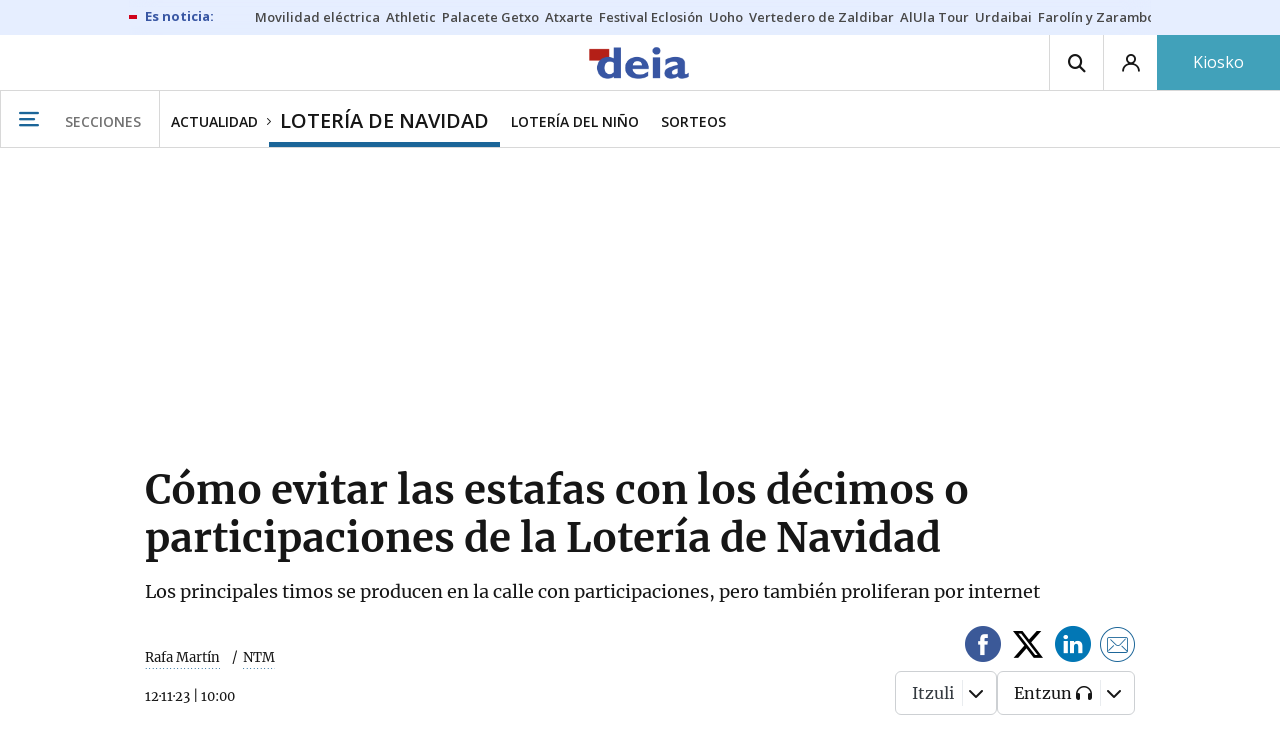

--- FILE ---
content_type: text/html; charset=UTF-8
request_url: https://www.deia.eus/loteria-de-navidad/2023/11/12/evitar-estafas-decimos-o-participaciones-7499910.html
body_size: 107040
content:
<!-- timezone: Europe/Madrid --><!-- x-device: desktop --><!-- mobileDetected: no --><!-- channel: master --><!doctype html>
<html lang="es" class="deia">
<head>
    <meta content="IE=edge" http-equiv="X-UA-Compatible">
    <meta content="IE=EmulateIE9" http-equiv="X-UA-Compatible">
    <meta charset="utf-8">
    <meta name="viewport" content="width=device-width, initial-scale=1.0">
    <meta name="Generator" content="bCube ">
            
    <title
    >
    Cómo evitar las estafas con los décimos o participaciones de la Lotería de Navidad
            </title>
        <link
            rel="canonical"
            href="https://www.deia.eus/loteria-de-navidad/2023/11/12/evitar-estafas-decimos-o-participaciones-7499910.html"
    >
    
        <meta
            property="article:modified_time"
            content="2023-11-12T10:00:08+01:00"
    >
    
        <meta
            property="article:published_time"
            content="2023-11-12T10:00:08+01:00"
    >
    
        <meta
            property="article:section"
            content="Lotería de Navidad"
    >
    
        <meta
            property="article:tag"
            content="Timo"
    >
    
        <meta
            property="article:tag"
            content="Gente"
    >
    
        <meta
            property="article:tag"
            content="Lotería de Navidad"
    >
    
        <meta
            property="article:tag"
            content="Estafas"
    >
    
        <meta
            property="article:tag"
            content="décimos"
    >
    
        <meta
            property="article:tag"
            content="Navidad"
    >
    
        <meta
            name="author"
            content="Rafa Martín"
    >
    
        <meta
            http-equiv="Content-Type"
            content="text/html; charset=UTF-8"
    >
    
        <meta
            name="description"
            content="Los principales timos se producen en la calle con participaciones, pero también proliferan por internet"
    >
    
        <meta
            property="fb:app_id"
            content="5605744192803450"
    >
    
        <meta
            property="fb:pages"
            content="167947184674"
    >
    
        <meta
            name="generator"
            content="BBT bCube NX"
    >
    
        <meta
            name="keywords"
            content="evitar, estafas, decimos, o, participaciones"
    >
    
        <meta
            property="og:description"
            content="Los principales timos se producen en la calle con participaciones, pero también proliferan por internet"
    >
    
        <meta
            property="og:image"
            content="https://estaticosgn-cdn.deia.eus/clip/ac0fa1bb-29d3-4780-a25b-5590de25491e_16-9-aspect-ratio_default_0.jpg"
    >
    
        <meta
            property="og:image:height"
            content="495"
    >
    
        <meta
            property="og:image:width"
            content="880"
    >
    
        <meta
            property="og:site_name"
            content="Deia"
    >
    
        <meta
            property="og:title"
            content="Cómo evitar las estafas con los décimos o participaciones de la Lotería de Navidad"
    >
    
        <meta
            property="og:type"
            content="article"
    >
    
        <meta
            property="og:url"
            content="https://www.deia.eus/loteria-de-navidad/2023/11/12/evitar-estafas-decimos-o-participaciones-7499910.html"
    >
    
        <meta
            name="publisher"
            content="Deia"
    >
    
        <meta
            name="robots"
            content="index,follow"
    >
    
        <meta
            name="twitter:card"
            content="summary_large_image"
    >
    
        <meta
            name="twitter:description"
            content="Los principales timos se producen en la calle con participaciones, pero también proliferan por internet"
    >
    
        <meta
            name="twitter:image"
            content="https://estaticosgn-cdn.deia.eus/clip/ac0fa1bb-29d3-4780-a25b-5590de25491e_16-9-aspect-ratio_default_0.jpg"
    >
    
        <meta
            name="twitter:title"
            content="Cómo evitar las estafas con los décimos o participaciones de la Lotería de Navidad"
    >
    
        <link
            rel="shortcut icon"
            href="https://www.deia.eus/favicon.ico"
            type="image/x-icon"
    >
    
        <link
            rel="shortcut icon"
            href="https://www.deia.eus/favicon.png"
    >
    
        <link
            rel="apple-touch-icon"
            href="https://www.deia.eus/apple-touch-icon.png"
    >
    
        <meta
            name="cXenseParse:widgetimg"
            content="https://estaticosgn-cdn.deia.eus/clip/ac0fa1bb-29d3-4780-a25b-5590de25491e_4-3-aspect-ratio_75p_0.jpg"
    >
    
        <meta
            name="cXenseParse:widgetimgmed"
            content="https://estaticosgn-cdn.deia.eus/clip/ac0fa1bb-29d3-4780-a25b-5590de25491e_4-3-aspect-ratio_50p_0.jpg"
    >
    
        <meta
            name="cXenseParse:widgetimgpeq"
            content="https://estaticosgn-cdn.deia.eus/clip/ac0fa1bb-29d3-4780-a25b-5590de25491e_4-3-aspect-ratio_25p_0.jpg"
    >
    
        <meta
            name="cXenseParse:pageclass"
            content="article"
    >
    
        <meta
            name="cXenseParse:recs:articleid"
            content="7499910"
    >
    
        <meta
            name="cXenseParse:recs:publishtime"
            content="2023-11-12T10:00:08+01:00"
    >
    
        <meta
            name="cXenseParse:noticias-fpubli"
            content="12-11-2023"
    >
    
        <meta
            name="cXenseParse:noticias-tags"
            content="Navidad"
    >
    
        <meta
            name="cXenseParse:noticias-tags"
            content="décimos"
    >
    
        <meta
            name="cXenseParse:noticias-tags"
            content="Estafas"
    >
    
        <meta
            name="cXenseParse:noticias-tags"
            content="Lotería de Navidad"
    >
    
        <meta
            name="cXenseParse:noticias-tags"
            content="Gente"
    >
    
        <meta
            name="cXenseParse:noticias-tags"
            content="Timo"
    >
    
        <meta
            name="cXenseParse:autor-articulo"
            content="Rafa Martín"
    >
    
        <meta
            name="cXenseParse:url-autor-articulo"
            content="https://www.deia.eus/autores/rafa-martin.html"
    >
    
        <link
            rel="amphtml"
            href="https://www.deia.eus/loteria-de-navidad/2023/11/12/evitar-estafas-decimos-o-participaciones-7499910.amp.html"
    >
    
            
    <link rel="preload" as="font" type="font/woff" crossorigin="anonymous" href="https://estaticos-cdn.deia.eus/fonts/noticias-icons.woff" />

            <link rel="preload" as="image" href="https://estaticosgn-cdn.deia.eus/clip/ac0fa1bb-29d3-4780-a25b-5590de25491e_16-9-discover-aspect-ratio_default_0.jpg">
    
            <link href="https://fonts.googleapis.com/css2?family=Bree+Serif&family=Manuale:ital,wght@0,400;0,600;1,400;1,700&family=Montserrat:wght@400;700&family=Open+Sans:wght@300;400;600;700&family=Playfair+Display&family=Roboto+Condensed:wght@400;700&family=Roboto:wght@400;700&family=Source+Code+Pro&display=swap" rel="stylesheet" rel="preload">
                <link href="https://estaticos-cdn.deia.eus/css/base.css?id=2449e3f9c4e1397b5554" rel="stylesheet" />
        <link href="https://estaticos-cdn.deia.eus/cssFonts/typography.css?id=77c85b322e8ffc92611b" rel="stylesheet" />
        <link href="https://estaticos-cdn.deia.eus/css/app.css?id=589efe264ce6f8557919" rel="stylesheet" />
        <link href="https://estaticos-cdn.deia.eus/css/header.css?id=59875a4583c26bc9124f" rel="stylesheet" />
        <link href="https://estaticos-cdn.deia.eus/css/footer.css?id=44c3471cc1c5a1a5e8d8" rel="stylesheet" rel="preload" />
    
    <link rel="preconnect" href="https://estaticos-cdn.deia.eus" />
<link rel="preconnect" href="//www.googletagmanager.com" />
<link rel="preconnect" href="//sb.scorecardresearch.com" />
<link rel="preconnect" href="//www.google-analytics.com" />
<link rel="preconnect" href="//analytics.prensaiberica.es" />
<link rel="preconnect" href="//ping.chartbeat.net" />
<link rel="preconnect" href="//connect.facebook.net" />

    
        <link rel="alternate" title="Lotería de Navidad" href="/rss/section/30011/" type="application/rss+xml" />

                <script type="application/ld+json">{"@context":"https:\/\/schema.org","@type":"NewsArticle","headline":"Cómo evitar las estafas con los décimos o participaciones de la Lotería de Navidad","url":"https:\/\/www.deia.eus\/loteria-de-navidad\/2023\/11\/12\/evitar-estafas-decimos-o-participaciones-7499910.html","image":{"@type":"ImageObject","width":{"@type":"QuantitativeValue","value":1200},"height":{"@type":"QuantitativeValue","value":675},"author":{"@type":"Person","name":"J. M. Martínez"},"name":"Un hombre revisa varios décimos de Lotería de Navidad.","url":"https:\/\/estaticosgn-cdn.deia.eus\/clip\/ac0fa1bb-29d3-4780-a25b-5590de25491e_16-9-discover-aspect-ratio_default_0.jpg"},"author":{"@type":"Person","name":"Rafa Martín","url":"https:\/\/www.deia.eus\/autores\/rafa-martin.html"},"datePublished":"2023-11-12T10:00:08+01:00","dateModified":"2023-11-12T10:00:08+01:00","publisher":{"@type":"Organization","name":"Deia","url":"https:\/\/www.deia.eus","sameAs":["https:\/\/www.twitter.com\/deia_eus","https:\/\/www.facebook.com\/deia.bizkaia","https:\/\/www.instagram.com\/deia_eus","https:\/\/www.linkedin.com\/\/company\/eidtorial-iparraguirre---diario-deia\/"],"logo":{"@type":"ImageObject","url":"https:\/\/www.deia.eus\/images\/logo-deia.png","name":"Deia"}},"contentLocation":[],"articleSection":"Lotería de Navidad","articleBody":"La actividad fraudulenta de los timadores no descansa, por supuesto, ni durante la Navidad. Al contrario,  aprovechan una de las ocasiones más tradicionales como es el sorteo de la Lotería del Gordo para embaucar a cuantos incautos puedan. En estas fechas muchas son las entidades benéficas, deportivas, tiendas, comercios, clubs, ONG, empresas u organismos diversos que ponen a la venta participaciones de uno o varios números para financiar sus proyectos o para compartir el número con clientes, amigos, empleados etc. Esta tradición genera una multitudinario intercambio de participaciones que puede ser aprovechado por delincuentes para vender décimos o participaciones falsos y estafar dinero a cuanta más gente mejor. Las autoridades alertan cada año de timos al respecto como la venta de papeletas de supuestas asociaciones con fines benéficos, casi siempre en la calle y cerca de alguna administración de Lotería. Tales grupos no existen y nos timan el valor de la papeleta. Otro timo consiste en venderte un supuesto número premiado con el pretexto de que la persona o personas que te abordan por la calle no pueden ir a cobrarlo. Desconfía así mismo de vendedores callejeros que aseguran que sus décimos son de administraciones afamadas y muy premiadas como Doña Manolita o La Bruja de Oro.   Los décimos de la Lotería son muy seguros y difíciles de falsificar, con tintas especiales y marcas algunas no visibles a simple vista. Códigos especiales y fibras que solamente se pueden detectar con luz ultravioleta. Por ello la mayoría de los intentos de estafa se producen con participaciones de entidades supuestamente benéficas, aprovechándose de la solidaridad de la gente en estas fechas. También proliferan las estafas a través de internet con venta de décimos o participaciones desde entidades inexistentes.  Para no caer en estas estafas es importante que no compres décimos en la calle a gente que no sea de tu confianza. Lo mejor es acudir a lugares autorizados, ya sea en establecimientos físicos o de forma on line. Si compras el número a través de Internet, debes comprobar que lo haces en páginas seguras y de confianza. Fijarte en detalles como el icono del candado junto a la dirección web o que esta contenga el código &#039;https&#039; es imprescindible. Además, si adquieres el décimo on line, es aconsejable guardar los correos electrónicos de confirmación o incluso hacer capturas de pantalla como comprobante de compra.  Cuando compres un décimo físico, es importante comprobar que el décimo tiene el logo, código y demás elementos de verificación. No está de más realizar fotocopias de los décimos compartidos con familiares o amigos, indicando quiénes participan y cuánto juega cada persona. Recuerda que debes conservar el décimo en buenas condiciones, ya que su deterioro podría perjudicarte para cobrarlo si resulta premiado.  Las autoridades recuerdan que nunca debes confiar en notificaciones a través de redes sociales, correos electrónicos, llamadas o SMS, de premios ganados en sorteos en los que no has participado. ","mainEntityOfPage":"Deia"}</script>
    
    
    
            
    
    <script type="text/javascript">

        var url = window.location.href;
        var previous = (document.referrer.indexOf(window.location.hostname.split('.').slice(-2).join('.')) != -1) ? document.referrer.split('?')[0]: undefined;
        var name = (window.location.hostname.match(/^www/)) ? window.location.hostname.split('.').slice(1,2).join() : window.location.hostname.split('.').slice(0,1).join();
        var { hostname, pathname } = new URL(url);
        var domain = hostname.substring(hostname.lastIndexOf(".", hostname.lastIndexOf(".") - 1) + 1);
        var params = (window.location.search+window.location.hash) ? window.location.search+window.location.hash: undefined;
        if (params === "") {
            params = undefined;
        }

        window.dataLayer = window.dataLayer || [];

        var dataLayerEvents = {
                "event" : "pageview",
                "ads" : {
                    "enabled" : "1",
                    "positions" : undefined
                },
                "campaign" : {
                    "medium" : undefined,
                    "name" : undefined,
                    "source" : undefined
                },
                "content" : {
                    "access" : "abierto",
                    "branded" : "0",
                    "category" : "inf-general",
                    "date" : {
                        "modification" : "2023-11-12T10:00:08+01:00",
                        "publication" : "2023-11-12T10:00:08+01:00",
                        "publication_short" : "2023-11-12"
                    },
                    "front" : "1" ?? "0",
                "id" : "7499910",
                "language": "castellano",
                "local" : {
                    "city" : undefined,
                    "province" : undefined,
                    "region" : undefined
                },
                "local_is" : "0",
                "multimedia" : "image",
                "origin" : "bcubecentralnewsroom",
                "person" : {
                    "author" : "rafa martin",
                    "editor" : "scortes@deia.eus",
                    "signin" : "ntm"
                },
                "place" : undefined,
                "pretitle" : undefined,
                "read" : {
                    "time" : "123"
                },
                "related" : "1" ,
                "search" : undefined,
                "section" : {
                    "level_1" : "actualidad",
                    "level_2" : "loteria de navidad",
                    "level_3" : undefined,
                    "secondary": "economia domestica|igandea plus"
                },
                "social" : "0",
                "tag" : "navidad|decimos|estafas|loteria de navidad|gente|timo",
                "tag_internal" : "portada seccion|home",
                "type" : {
                    "cms" : "noticia"
                },
                "words" : "512"
            },
            "page" : {
            "canonical": "https://www.deia.eus/loteria-de-navidad/2023/11/12/evitar-estafas-decimos-o-participaciones-7499910.html" ?? url,
                "h1" : "Como evitar las estafas con los decimos o participaciones de la Loteria de Navidad",
                "referrer" : document.referrer,
                "response" : "200",
            "url" : {
                "complete" : url,
                    "domain" : domain,
                    "hostname" : hostname,
                    "parameters" : params,
                    "path" : pathname,
                    "previous" : previous
            },
            "view_id": Date.now().toString()
        },
        "product" : {
            "platform" : "web",
                "brand" : "deia",
            "name": name
        },
        "video" : {
            "author" : undefined,
            "origin" : undefined,
            "title" : undefined,
            "type" : undefined
        }
        };

        
        window.dataLayer.push(dataLayerEvents)
    </script>

        <script lang="js">
var app = window.app || {};
app.utils = (function (module) {
    if (typeof Array.isArray === 'undefined') {
        Array.isArray = function(obj) {
            return Object.prototype.toString.call(obj) === '[object Array]';
        };
    }
    if (!Array.prototype.flat) {
        Object.defineProperty(Array.prototype, 'flat', {
            configurable: true,
            value: function flat () {
                var depth = isNaN(arguments[0]) ? 1 : Number(arguments[0]);

                return depth ? Array.prototype.reduce.call(this, function (acc, cur) {
                    if (Array.isArray(cur)) {
                        acc.push.apply(acc, flat.call(cur, depth - 1));
                    } else {
                        acc.push(cur);
                    }

                    return acc;
                }, []) : Array.prototype.slice.call(this);
            },
            writable: true
        });
    }

    function FlagManager(flagNames) {
        var self = this;
        self.flags = {};
        if (Array.isArray(flagNames)) {
            for (var i = 0; i < flagNames.length; i++) {
                self.flags[flagNames[i]] = 2 << i;
            }
        } else if (typeof flagNames === 'object') {
            var i = 0;
            for (var p in flagNames) {
                if (flagNames.hasOwnProperty(p)) {
                    self.flags[flagNames[p]] = 2 << i;
                    i++;
                }
            }
        }
        self.value = 0;
        self.subscribers = {};

        function getFlag(flag) {
            if (Array.isArray(flag)) {
                return flag.reduce(function (result, f) {
                    return result | getFlag(f);
                }, 0);
            }
            return self.flags[flag] || flag || 0;
        }

        self.get = function (flag) {
            flag = getFlag(flag);
            return (self.value & flag) === flag;
        };
        self.set = function (flag) {
            self.value |= (getFlag(flag));
            setTimeout(function () {
                Object.keys(self.subscribers)
                    .map(function (mask) {
                        if (self.get(parseInt(mask))) {
                            self.subscribers[mask].forEach(function (cb) {
                                cb();
                            });
                            delete self.subscribers[mask];
                        }
                    }.bind(self));
            }.bind(self), 0);
        };
        self.subscribe = function (mask, callBack) {
            mask = getFlag(mask);
            if (parseInt(mask) && typeof callBack === 'function') {
                if (self.get(mask)) return callBack();
                self.subscribers[mask] = (self.subscribers[mask] || []);
                self.subscribers[mask].push(callBack);
            }
        };
    }
    module.FlagManager = FlagManager;

    function BufferQueue(flushCallback, initialBuffer) {
        var self = this;
        self.flush = flushCallback;
        self.buffer = initialBuffer || [];
        self.isReady = false;

        self.doFlush = function () {
            if (self.buffer.length === 0) return;
            var elements = self.buffer.splice(0, self.buffer.length);
            self.flush(elements);
        };
        self.ready = function () {
            self.isReady = true;
            self.doFlush();
        };
        self.push = function (element) {
            self.buffer.push(element);
            if (self.isReady) self.doFlush();
        };
    }
    module.BufferQueue = BufferQueue;

    module.getCookie = function (name) {
        var value = '; ' + document.cookie;
        var parts = value.split('; ' + name + '=');
        if (parts.length === 2) {
            return parts.pop()
                .split(';')
                .shift();
        }
    };
    module.setCookie = function setCookie(name, value, options) {
        let updatedCookie = encodeURIComponent(name) + "=" + encodeURIComponent(value);

        options = options || {};
        for (var optionKey in options) {
            if (options.hasOwnProperty(optionKey)) {
                updatedCookie += '; ' + optionKey;
                let optionValue = options[optionKey];
                if (optionValue !== true) {
                    updatedCookie += '=' + optionValue;
                }
            }
        }
        document.cookie = updatedCookie;
    };

    module.URLSearchParams = window.URLSearchParams || function () {
        return {
            has: function () {
                return false;
            },
        };
    };

    module.getViewportHeight = function () {
        return Math.max(document.documentElement.clientHeight, window.innerHeight || 0);
    };

    module.getViewportWidth = function () {
        return Math.max(document.documentElement.clientWidth, window.innerWidth || 0);
    };

    module.getScreenWidth = function (def) {
        return screen ? screen.width : (def || 0);
    };

    return module;
})(app.utils || {});
</script>
            
<script type="text/javascript">
    window.cmp_config = {
        name: "Deia",
        privacyURL: "https://www.deia.eus//politica-privacidad/",
        langs: ['es'],
        lang: 'es',
        noticeTxt: {
            es: "Nosotros y nuestros socios utilizamos tecnolog&iacute;as, como las cookies, y procesamos datos personales, como las direcciones IP y los identificadores de cookies, para personalizar los anuncios y el contenido seg&uacute;n sus intereses, medir el rendimiento de los anuncios y el contenido y obtener informaci&oacute;n sobre las audiencias que vieron los anuncios y el contenido. Haga clic a continuaci&oacute;n para autorizar el uso de esta tecnolog&iacute;a y el procesamiento de sus datos personales para estos fines. Puede cambiar de opini&oacute;n y cambiar sus opciones de consentimiento en cualquier momento al regresar a este sitio."
        },
        okbtn: {
            es: "Acepto"
        },
        infobtn: {
            es: "M&aacute;s informaci&oacute;n"
        },
        position: 'popup',
    };
</script>
<script type="text/javascript" src="https://trafico.prensaiberica.es/cmp/min/partner.js"></script>
<link href="https://sdk.privacy-center.org/85b004e1-73f5-4874-bf8a-eebcd1de6b43/loader.js" rel="preload" as="script" fetchpriority="high" />
<script async type="text/javascript"
        src="https://securepubads.g.doubleclick.net/tag/js/gpt.js"></script>

            <link href="https://trafico.prensaiberica.es/adm/min/pb_wrapper/pbwrapper.js" rel="preload" as="script" />
        <link href="https://trafico.prensaiberica.es/adm/min/pb_wrapper/prebid.js" rel="preload" as="script" />
                <link href="https://c.amazon-adsystem.com/aax2/apstag.js" rel="preload" as="script" />
    
    <script lang="js">
        // Defaults...
        var app = window.app || {};
        var googletag = window.googletag || { cmd: [] };
        var cX = window.cX || { callQueue: [] };
        var gptadslots = [];
        var initialSlots = [];

        app.ads = (function (module) {

            if (window.location.hash === '#debug-ads') {
                module.logs = {
                    log: console.log.bind(console, '%c[PUBLICIDAD]', 'color:green'),
                    error: console.error.bind(console, '%c[PUBLICIDAD]', 'color:green'),
                    group: console.group.bind(console),
                    groupEnd: console.groupEnd.bind(console),
                }
            } else {
                var doNothing = function () {
                };
                module.logs = {
                    log: doNothing,
                    error: doNothing,
                    group: doNothing,
                    groupEnd: doNothing,
                };
            }

            var flags = {
                ADS_INITIALIZED: 'ADS_INITIALIZED',
                CMP_READY: 'CMP_READY',
                GOOGLETAG_LOADED: 'GOOGLETAG_LOADED',
                PHOTOGALLERY_MOBILE: 'PHOTOGALLERY_MOBILE',
                DOM_READY: 'DOM_READY',
            };
            var flagManager = new app.utils.FlagManager(flags);

            // Tipos de usuarios. Son potencias de 2 para poder hacer máscaras de bits.
            var userTypes = {
                NONE: 0,        // Tipo de usuario por defecto.
                ANONYMOUS: 1,   // Usuarios no registrados.
                REGISTERED: 2,  // Usuarios registrados pero no suscriptores.
                SUBSCRIBER: 4,  // Usuarios registrados y con alguna suscripción activa. Este tipo solo estará disponible en medias premium.
            };

            var slotTargetings = {
                leftSky: 'cpm_si',
                rightSky: 'cpm_sd',
                footer: 'cpm_fmega',
                header: 'cpm_m',
            };
            var footerAdId = false;
            var headerAdId = false;
            function initializePubadsEventListeners() {
                googletag.pubads().addEventListener('slotVisibilityChanged', function (event) {
                    if (event.isEmpty) return;
                    var targeting = event.slot.getTargeting('p')[0];
                    if (targeting === slotTargetings.footer && event.inViewPercentage > 50) {
                        var closeButton = document.querySelector('[data-megabanner-close]');
                        setTimeout(function () { closeButton && (closeButton.style.display = 'block'); }, 1500);
                    }
                });
                googletag.pubads().addEventListener('slotRenderEnded', function (event) {
                    if (event.isEmpty) return;

                    var targeting = event.slot.getTargeting('p')[0];
                    if (targeting === slotTargetings.footer) {
                        var closeButton = document.querySelector('[data-megabanner-close]');
                        var fmegaPiano = document.getElementById('fmegaPiano');
                        if (fmegaPiano) {
                            fmegaPiano.style.display = 'none';
                            if (closeButton) {
                                closeButton.addEventListener('click', function () {
                                    fmegaPiano.style.display = 'block';
                                });
                            }
                        }
                    } else if (targeting === slotTargetings.leftSky || targeting === slotTargetings.rightSky) {
                        document.getElementsByClassName('sky')[0].classList.add('ad-sky--afterhead');
                    }
                });

                if (module.device === 'mobile' && headerAdId && !document.body.classList.contains('sk--photogallery')) {
                    module.logs.log('Vamos a intentar poner el baner de cabecera en el footer si no hay publi ahí.')
                    if (footerAdId) {
                        googletag.pubads().addEventListener('slotRenderEnded', function (event) {
                            var targeting = event.slot.getTargeting('p')[0];
                            if (targeting === slotTargetings.footer && event.isEmpty) {
                                module.logs.log('El footer está vacío!!!')
                                setHeaderAdAsMegabanner(headerAdId);
                            }
                        });
                    } else {
                        module.logs.log('No se ha cargado footer!!!');
                        setHeaderAdAsMegabanner(headerAdId);
                    }
                }

                if (headerAdId && footerAdId) {
                    const headerAd = document.getElementById(headerAdId);
                    const footerAd = document.getElementById(footerAdId);

                    if (headerAd && footerAd && footerAd.parentElement) {
                        document.addEventListener('scroll', function () {
                            let rect = headerAd.getBoundingClientRect()
                            if (rect.bottom >= 0) {
                                footerAd.parentElement.style.display = 'none'
                            } else {
                                footerAd.parentElement.style.display = 'block'
                            }
                        });
                    }
                }
            }

            function setHeaderAdAsMegabanner(headerAdId) {
                var ad = document.getElementById(headerAdId);
                if (!ad) return;
                var adParent = ad.parentNode;
                var adGrandparent = adParent.parentNode;
                if (!adGrandparent.classList.contains('megabanner')) {                    adGrandparent.className = 'megabanner';
                    adGrandparent.removeAttribute('style')
                    adParent.className = 'megabanner__wrapper wrapper';
                    adParent.removeAttribute('style');
                    googletag.pubads().addEventListener('slotVisibilityChanged', function (event) {
                        var targeting = event.slot.getTargeting('p')[0];
                        if (targeting === slotTargetings.header && event.inViewPercentage > 50) {
                            var closeButtons = document.querySelectorAll('[data-commercial-up-close]');
                            closeButtons.forEach(function(closeButton){
                                setTimeout(function () { closeButton && (closeButton.style.display = 'block'); }, 1500);
                            })

                        }
                    });
                } else {
                    googletag.pubads().addEventListener('slotVisibilityChanged', function (event) {
                        var targeting = event.slot.getTargeting('p')[0];
                        if (targeting === slotTargetings.header && event.inViewPercentage > 50) {
                            var closeButtons = document.querySelectorAll('[data-megabanner-close]');
                            closeButtons.forEach(function(closeButton){
                                setTimeout(function () { closeButton && (closeButton.style.display = 'block'); }, 1500);
                            })

                        }
                    });
                }
            }

            function addCTMToVideos() {
                document.addEventListener('DOMContentLoaded', function () {
                    var videos = document.querySelectorAll('[data-ad-tag-url]');
                    videos.forEach(function (element) {
                        var adTagUrl = element.dataset.adTagUrl;
                        if (adTagUrl) {
                            element.dataset.adTagUrl = adTagUrl + '&npa=1';
                        }
                    });
                });
            }

            module.adMap = {"id":1000011,"name":"all - web - noticia","geos":[],"tags":["navidad","decimos","estafas","loteria-de-navidad","gente","timo"],"adUnit":"deia\/actualidad\/loteria-de-navidad\/noticia","page":"7499910","networkCode":"138855687","headerBiddingType":"_noticia","sensitiveContent":false,"compliant":"yes","slots":[{"id":1000005,"elementId":"728-7","name":"all - web - cpm_m","slot":"728","targeting":[{"key":"p","value":"cpm_m","uuid":"7e88fd1d-6b07-46a9-99f9-405df0d8c8bf"}],"sizes":[[1,1]],"type":"nacional","mapping":[{"key":[990,0],"value":[[1,1],[728,90],[980,90],[980,180],[728,250],[990,90],[980,200],[980,250],[990,200],[990,250],[970,90],[970,250],[990,45],[990,50],[980,45],[980,50],"fluid"]},{"key":[980,0],"value":[[1,1],[728,90],[980,90],[980,180],[728,250],[980,200],[980,250],[970,90],[970,250],[980,45],[980,50],[320,50],[320,53],[320,100],[300,50],[300,53],[300,100],"fluid"]},{"key":[970,0],"value":[[1,1],[728,90],[728,250],[970,90],[970,250],[320,50],[320,53],[320,100],[300,50],[300,53],[300,100],"fluid"]},{"key":[728,0],"value":[[1,1],[728,90],[728,250],[320,50],[320,53],[320,100],[300,50],[300,53],[300,100],"fluid"]},{"key":[0,0],"value":[[1,1],[320,50],[320,53],[320,100],[300,50],[300,53],[300,100],"fluid"]}],"mappingByWidth":{"990":[[1,1],[728,90],[980,90],[980,180],[728,250],[990,90],[980,200],[980,250],[990,200],[990,250],[970,90],[970,250],[990,45],[990,50],[980,45],[980,50],"fluid"],"980":[[1,1],[728,90],[980,90],[980,180],[728,250],[980,200],[980,250],[970,90],[970,250],[980,45],[980,50],[320,50],[320,53],[320,100],[300,50],[300,53],[300,100],"fluid"],"970":[[1,1],[728,90],[728,250],[970,90],[970,250],[320,50],[320,53],[320,100],[300,50],[300,53],[300,100],"fluid"],"728":[[1,1],[728,90],[728,250],[320,50],[320,53],[320,100],[300,50],[300,53],[300,100],"fluid"],"0":[[1,1],[320,50],[320,53],[320,100],[300,50],[300,53],[300,100],"fluid"]},"outOfPage":false,"scroll":null,"enabledForSubscribers":true,"enabledForRegistered":true,"enabledForAnonymous":true,"enabledForBitMask":7,"lazyLoaded":false},{"id":1000020,"elementId":"cpm_fmega-3","name":"all - web - cpm_fmega","slot":"cpm_fmega","targeting":[{"key":"p","value":"cpm_fmega","uuid":"f3bc9cb7-9d26-4646-9e80-1c31b1e82579"}],"sizes":[[1,1]],"type":"local","mapping":[{"key":[990,0],"value":[[1,1],[728,90],[980,90],[990,90],[970,90],[990,45],[990,50],[980,45],[980,50],[970,50],"fluid"]},{"key":[980,0],"value":[[1,1],[728,90],[980,90],[970,90],[980,45],[980,50],[970,50],"fluid"]},{"key":[970,0],"value":[[1,1],[728,90],[970,90],[970,50],"fluid"]},{"key":[728,0],"value":[[1,1],[728,90],[320,50],[320,53],[320,100],"fluid"]},{"key":[0,0],"value":[[1,1],[320,50],[320,53],[320,100],"fluid"]}],"mappingByWidth":{"990":[[1,1],[728,90],[980,90],[990,90],[970,90],[990,45],[990,50],[980,45],[980,50],[970,50],"fluid"],"980":[[1,1],[728,90],[980,90],[970,90],[980,45],[980,50],[970,50],"fluid"],"970":[[1,1],[728,90],[970,90],[970,50],"fluid"],"728":[[1,1],[728,90],[320,50],[320,53],[320,100],"fluid"],"0":[[1,1],[320,50],[320,53],[320,100],"fluid"]},"outOfPage":false,"scroll":1500,"enabledForSubscribers":false,"enabledForRegistered":true,"enabledForAnonymous":true,"enabledForBitMask":3,"lazyLoaded":false},{"id":1000003,"elementId":"skyizda-3","name":"all - web - cpm_si","slot":"skyizda","targeting":[{"key":"p","value":"cpm_si","uuid":"e0743a6c-f06a-4bce-90a8-a029632203fa"}],"sizes":[[1,1]],"type":"nacional","mapping":[{"key":[1280,0],"value":[[1,1],[120,600],[120,1000],[160,1000],[160,600],[450,1000]]},{"key":[0,0],"value":[]}],"mappingByWidth":{"1280":[[1,1],[120,600],[120,1000],[160,1000],[160,600],[450,1000]],"0":[]},"outOfPage":false,"scroll":null,"enabledForSubscribers":false,"enabledForRegistered":true,"enabledForAnonymous":true,"enabledForBitMask":3,"lazyLoaded":false},{"id":1000004,"elementId":"skydcha-3","name":"all - web - cpm_sd","slot":"skydcha","targeting":[{"key":"p","value":"cpm_sd","uuid":"5b35eae4-708c-4361-8c94-4c0d75a75566"}],"sizes":[[1,1]],"type":"nacional","mapping":[{"key":[1280,0],"value":[[1,1],[120,601],[120,1001],[160,1001],[160,601],[450,1001]]},{"key":[0,0],"value":[]}],"mappingByWidth":{"1280":[[1,1],[120,601],[120,1001],[160,1001],[160,601],[450,1001]],"0":[]},"outOfPage":false,"scroll":null,"enabledForSubscribers":false,"enabledForRegistered":true,"enabledForAnonymous":true,"enabledForBitMask":3,"lazyLoaded":false},{"id":1000002,"elementId":"300dcha-7","name":"all - web - cpm_r_dcha","slot":"300dcha","targeting":[{"key":"p","value":"cpm_r_dcha","uuid":"561aef3a-4f0a-4968-b5f9-2731b4bb68fc"}],"sizes":[[1,1]],"type":"nacional","mapping":[{"key":[768,0],"value":[[1,1],[300,250],[300,300],[300,600],"fluid"]},{"key":[0,0],"value":[[1,1],[300,600],[336,280],[320,480],[300,250],[300,300],[250,250],[300,100],"fluid"]}],"mappingByWidth":{"768":[[1,1],[300,250],[300,300],[300,600],"fluid"],"0":[[1,1],[300,600],[336,280],[320,480],[300,250],[300,300],[250,250],[300,100],"fluid"]},"outOfPage":false,"scroll":null,"enabledForSubscribers":true,"enabledForRegistered":true,"enabledForAnonymous":true,"enabledForBitMask":7,"lazyLoaded":false},{"id":1000001,"elementId":"300dchab-3","name":"all - web - cpm_r_dchab","slot":"300dchab","targeting":[{"key":"p","value":"cpm_r_dchab","uuid":"83825312-bd0b-46fd-a5a7-d4939277eb20"}],"sizes":[[1,1]],"type":"local","mapping":[{"key":[768,0],"value":[[1,1],[300,250],[300,300],[300,600],"fluid"]},{"key":[0,0],"value":[[1,1],[300,600],[336,280],[320,480],[300,250],[300,300],[250,250],[300,100],"fluid"]}],"mappingByWidth":{"768":[[1,1],[300,250],[300,300],[300,600],"fluid"],"0":[[1,1],[300,600],[336,280],[320,480],[300,250],[300,300],[250,250],[300,100],"fluid"]},"outOfPage":false,"scroll":null,"enabledForSubscribers":false,"enabledForRegistered":true,"enabledForAnonymous":true,"enabledForBitMask":3,"lazyLoaded":false},{"id":1000014,"elementId":"300dchac-3","name":"all - web - cpm_r_dchac","slot":"300dchac","targeting":[{"key":"p","value":"cpm_r_dchac","uuid":"69b5a445-136c-4f9f-bac5-f6be9d13d255"}],"sizes":[[1,1]],"type":"nacional","mapping":[{"key":[768,0],"value":[[1,1],[300,250],[300,300],[300,600],"fluid"]},{"key":[0,0],"value":[[1,1],[300,600],[336,280],[320,480],[300,250],[300,300],[250,250],[300,100],"fluid"]}],"mappingByWidth":{"768":[[1,1],[300,250],[300,300],[300,600],"fluid"],"0":[[1,1],[300,600],[336,280],[320,480],[300,250],[300,300],[250,250],[300,100],"fluid"]},"outOfPage":false,"scroll":null,"enabledForSubscribers":false,"enabledForRegistered":true,"enabledForAnonymous":true,"enabledForBitMask":3,"lazyLoaded":true}],"disableAdsInImage":"no","disableNoAdserverAds":"no","disablePrebidLoad":false,"disableApstagLoad":false,"disableRefreshAd":false,"lazyLoadSensibilityDesktop":1,"lazyLoadSensibilityMobile":2};
            module.premiumEnabled = 0;
            module.isPremiumContent = 0;
            module.screenWidth = app.utils.getScreenWidth();
            module.device = (module.screenWidth <= 500) ? 'mobile' : 'desktop';
            module.lazyLoadSensibility = ((module.screenWidth <= 500)
                ? module.adMap.lazyLoadSensibilityMobile
                : module.adMap.lazyLoadSensibilityDesktop) || 0;
            module.lazyLoadSensibilityPx = module.lazyLoadSensibility
                ? (module.lazyLoadSensibility + 1) * app.utils.getViewportHeight()
                : 0;
            module.renderQueue = new app.utils.BufferQueue(module.adMap.disableRefreshAd
                ? function () {}
                : function (ads) {
                    ads = ads.flat();
                    googletag.cmd.push(function () {
                        googletag.pubads().refresh(ads);
                        ads.map(function (ad) {
                            module.logs.log('Pintando slot: ', ad.getSlotElementId());
                        });
                    });
                }.bind(this));
            module.onLoad = new app.utils.BufferQueue(
                function (callbacks) {
                    callbacks.map(function (callback) {
                        callback(module);
                    });
                }.bind(this),
                module.onLoad);

            var userInfo = { type: userTypes.ANONYMOUS, u: null };
            if (typeof app.utils.getCookie("__tac") != 'undefined' && app.utils.getCookie("__tac").length > 0) {
                if (!module.premiumEnabled) {
                    userInfo.type = userTypes.REGISTERED;
                    userInfo.u = 'r';
                } else {
                    userInfo.type = userTypes.SUBSCRIBER;
                    userInfo.u = 's';
                }
            } else if (typeof app.utils.getCookie("__utp") != 'undefined' && app.utils.getCookie("__utp").length > 0) {
                userInfo.type = userTypes.REGISTERED;
                userInfo.u = 'r';
            }

            userInfo.hasAccess = !module.isPremiumContent || userInfo.type > (module.premiumEnabled ? userTypes.REGISTERED : userTypes.ANONYMOUS);
            module.user = userInfo;

            module.removePosition = function (position) {
                module.logs.log('remove not initialized position', position.elementId);
                document.querySelectorAll('[data-ad-position-baldomero="' + position.elementId + '"]').forEach(function (element) {
                    module.logs.log('Se elimina el hueco de publicidad de la posición', position.elementId);
                    element.dataset.adPositionBaldomero += '--removed';
                    element.dataset.adPositionCount = (+element.dataset.adPositionCount || 1) - 1;
                    if(+element.dataset.adPositionCount === 0) element.classList.add('baldomero');
                });
            };

            module.isPositionActive = function isPositionActive(position) {
                return (position.enabledForBitMask & module.user.type) === module.user.type;
            };

            /**
             * Devuelve una función que calcula la altura a la que se encuentra una posición de publicidad en cada momento.
             * @param {string} elementId
             * @return {function(): {absoluteTop: number, renderAt: number }}
             */
            function buildPositionOffsetGetterFunction(elementId) {
                var element = document.getElementById(elementId);
                if (!element) {
                    return function () {
                        return {absoluteTop: 0, renderAt: 0};
                    };
                }

                return function () {
                    var box = element.getBoundingClientRect();
                    var absoluteTop = box.top + window.scrollY;
                    var renderAt = absoluteTop - module.lazyLoadSensibilityPx;
                    return {absoluteTop: absoluteTop, renderAt: renderAt};
                };
            }

            module.handleLazyLoadedPosition = function handleLazyLoadedPosition(slot) {
                var elementId = slot.getSlotElementId();
                var getPositionOffset = buildPositionOffsetGetterFunction(elementId);

                var offset = getPositionOffset().renderAt;
                if (offset <= 0
                    || document.body.scrollTop > offset
                    || document.documentElement.scrollTop > offset
                ) {
                    module.logs.log('La posición ' + elementId + ' debería cargarse perezosamente, pero su offset es menor que la sensibilidad configurada:', offset);
                    if (module.adMap.disablePrebidLoad) {
                        module.renderQueue.push(slot);
                    } else {
                        module.logs.log('Pintando slot: ', elementId);
                        pbjs.que.push(function () { pbjs.refreshAds([elementId]); });
                    }
                } else {
                    module.logs.log('La posición ' + elementId + ' será cargada perezosamente a ' + offset + 'px');
                    module.handleScrolledPosition(slot, getPositionOffset);
                }
            };

            function renderCpmFmega(renderPositionAt = 0) {
                const adCpmFmegaQuery = document.querySelectorAll('[id$="-div-gpt-ad_cpm_fmega"]:not(:empty)');
                if (!adCpmFmegaQuery.length) {
                    return;
                }

                const megabannerContainer = adCpmFmegaQuery[0].closest('.megabanner');
                const lastScrollTop = window.lastScrollTop || 0;
                const currentScrollTop = document.body.scrollTop || document.documentElement.scrollTop;
                if (currentScrollTop < renderPositionAt) {
                    megabannerContainer.classList.remove('megabanner--showing');
                    return;
                }

                megabannerContainer.classList.add('megabanner--showing');
                const bannerHeight = adCpmFmegaQuery[0].offsetHeight;
                // Scrolling down
                if (lastScrollTop < currentScrollTop) {
                    megabannerContainer.style.bottom = 0;
                } else { // Scrolling up
                    megabannerContainer.style.bottom = `${bannerHeight / 2 * -1}px`;
                }
                window.lastScrollTop = currentScrollTop;
            }

            /**
             * @param slot El slot de publicidad que debemos inicializar.
             * @param {function(): { absoluteTop: number, renderAt: number }} getPositionOffset Función que devuelve la altura a la que se debe pintar la publicidad.
             */
            module.handleScrolledPosition = function handleScrolledPosition(slot, getPositionOffset) {
                document.addEventListener('scroll', function listener() {
                    const positionBox = getPositionOffset();
                    const renderPositionAt = positionBox.renderAt;
                    var scrollY = document.body.scrollTop || document.documentElement.scrollTop;
                    if (scrollY > renderPositionAt) {
                        module.logs.group('Se ha llegado al scroll necesario para pintar ' + slot.getSlotElementId());
                        module.logs.log(' - El slot se encuentra a ' + positionBox.absoluteTop + 'px de altura.');
                        module.logs.log(' - La sensibilidad del lazy load es ' + module.lazyLoadSensibility + ' viewport(s),');
                        module.logs.log('   la altura del viewport es ' + app.utils.getViewportHeight() + 'px, ');
                        module.logs.log('   por lo que la posición se debería cargar ' + module.lazyLoadSensibilityPx + 'px antes de que entre en el viewport.');
                        module.logs.log(' - Es decir, la posición se debería cargar en el scroll ' + renderPositionAt);
                        module.logs.log(' - El scroll actual es ' + scrollY + 'px');
                        module.logs.groupEnd();
                        if (module.adMap.disablePrebidLoad) {
                            module.renderQueue.push(slot);
                        } else {
                            module.logs.log('Pintando slot: ', slot.getSlotElementId());
                            pbjs.que.push(function () {
                                pbjs.refreshAds([slot.getSlotElementId()]);
                            });
                        }
                        document.removeEventListener('scroll', listener, true);

                        const targeting = slot.getTargeting('p')[0];
                        if (targeting === slotTargetings.footer) {
                            document.querySelectorAll('[id$="-div-gpt-ad_cpm_fmega"]')[0].closest('.megabanner').classList.add('megabanner--showing');
                            document.addEventListener('scroll', function() {
                                renderCpmFmega(renderPositionAt);
                            });
                        }
                    }
                }, true);
            };

            module.handleHtmlPositions = function handleHtmlPositions() {
                document.querySelectorAll('[data-html-ad-enabled-for-bit-mask]')
                    .forEach(function (element) {
                        var bitMask = parseInt(element.dataset.htmlAdEnabledForBitMask) || 0;
                        if ((bitMask & module.user.type) === module.user.type) {
                            return;
                        }
                        var parts = element.id.split('_');
                        module.removePosition({ elementId: parts[parts.length - 1] });
                    });
            };

            var slotIdPrefix = (app.utils.getScreenWidth(800) < 768) ? 'movil-' : 'pc-';
            module.handlePosition = function (position) {
                if (!module.isPositionActive(position)) {
                    return module.removePosition(position);
                }

                module.logs.group('Inicializando ' + position.slot + ' para usuarios ' + position.enabledForBitMask);
                try {
                    var positionId = slotIdPrefix + 'div-gpt-ad_' + position.elementId;
                    var element = document.getElementById(positionId);
                    if (!element) {
                        module.logs.log('No hemos encontrado el div con id', positionId, position);
                        return module.removePosition(position);
                    }

                    positionId = positionId.replace(position.elementId, position.slot);
                    element.id = positionId;

                    var adUnitPath = '/' + module.adMap.networkCode + '/' + position.type + '-' + module.adMap.adUnit;
                    var slot = position.outOfPage
                        ? googletag.defineOutOfPageSlot(adUnitPath, positionId)
                        : googletag.defineSlot(adUnitPath, position.sizes, positionId);
                    module.logs.log('Slot creado con id', positionId, 'y adUnit', adUnitPath, position.outOfPage ? 'como OutOfPage' : '');
                    if (Array.isArray(position.mapping) && position.mapping.length) {
                        var mapping = googletag.sizeMapping();
                        position.mapping.forEach(function (map) {
                            mapping.addSize(map.key, map.value);
                        });
                        slot.defineSizeMapping(mapping.build());
                        module.logs.log('Añadido sizeMapping a slot', position.mapping);
                    }
                    if (Array.isArray(position.targeting) && position.targeting.length) {
                        position.targeting.forEach(function (targeting) {
                            slot.setTargeting(targeting.key, targeting.value);
                        });
                        module.logs.log('Añadido targeting a slot', position.targeting);
                        if (slot.getTargeting('p')[0] === slotTargetings.footer) footerAdId = positionId;
                        if (slot.getTargeting('p')[0] === slotTargetings.header) headerAdId = positionId;

                    }
                    slot.addService(googletag.companionAds()).addService(googletag.pubads());
                    gptadslots.push(slot);
                    googletag.display(slot);

                    if (position.scroll) {
                        module.logs.log('La posición se pintará al hacer scroll ', position.scroll);
                        module.handleScrolledPosition(slot, function () {
                            return {absoluteTop: 0, renderAt: 500};
                        });
                    } else if (position.lazyLoaded
                        && module.lazyLoadSensibilityPx
                    ) {
                        module.handleLazyLoadedPosition(slot);
                        module.logs.log('La posición se pintará perezosamente');
                    } else {
                        initialSlots.push(slot.getSlotElementId());
                        module.logs.log('La posición se pintará inmediatamente');
                    }

                    module.logs.log('Posición inicializada correctamente', position);
                } catch (e) {
                    module.logs.error('Error al inicializar una posición de publicidad. ' +
                        'Puede que se haya cargado dos veces el mismo slot en la página.',
                        position
                    );
                    module.logs.error(e);
                }
                module.logs.groupEnd();
            };

            function initializeGAM() {
                module.logs.log('Ejecutando inicialización de GAM.');

                /* setTargeting cxense */
                try {
                    if (localStorage.getItem('pisegs')) {
                        googletag.pubads()
                            .setTargeting('CxSegments', localStorage.getItem('pisegs'));
                    }
                    if (localStorage.getItem('_mo_r1')) {
                        googletag.pubads()
                            .setTargeting('r1', localStorage.getItem('_mo_r1'));
                    }
                    if (localStorage.getItem('_mo_r2')) {
                        googletag.pubads()
                            .setTargeting('r2', localStorage.getItem("_mo_r2"))
                    }
                    if (window._mo && window._mo.urlknow && window._mo.urlknow.bs) {
                        googletag.pubads().setTargeting("bs", window._mo.urlknow.bs);
                    }
                } catch (e) {}

                try {
                    var strDat = localStorage.getItem('_mo_ipdata');
                    if(strDat) {
                        var objDat = JSON.parse(strDat);
                        if(objDat.cit) googletag.pubads().setTargeting("cc", objDat.cit);
                        if(objDat.zip) googletag.pubads().setTargeting("cz", objDat.zip);
                    }
                } catch(e){}

                try {
                    strDat = localStorage.getItem('_mo_profile');
                    if(strDat) {
                        objDat = JSON.parse(strDat);
                        if(objDat.geo) {
                            if(objDat.geo.cit) googletag.pubads().setTargeting("bc", objDat.geo.cit);
                            if(objDat.geo.zip) googletag.pubads().setTargeting("bz", objDat.geo.zip);
                        }
                    }
                } catch(e){}

                var searchParams = new app.utils.URLSearchParams(window.location.search.slice(1));
                if (searchParams.has('tagepi')) module.adMap.tags.push(searchParams.get('tagepi'));
                if (module.adMap.tags.length) googletag.pubads().setTargeting('tagepi', module.adMap.tags);
                if (module.adMap.geos.length) googletag.pubads().setTargeting('hiperlocalepi', module.adMap.geos);
                if (module.adMap.page) googletag.pubads().setTargeting('page', module.adMap.page);
                if (module.user.u) googletag.pubads().setTargeting('u', module.user.u);
                if (!module.user.hasAccess) googletag.pubads().setTargeting('tipopagina', 'pintermedia');
                googletag.pubads().setTargeting('compliant', module.adMap.compliant);

                if (!module.adMap.disableRefreshAd) {
                    googletag.pubads().enableSingleRequest();
                    googletag.pubads().enableAsyncRendering();
                    googletag.pubads().setCentering(true);
                    googletag.enableServices();
                }

                if (document.body.classList.contains('sk--photogallery')
                    && window.screen.width < 768
                ) {
                    module.logs.log('Omitimos el pintado de la publicidad porque estamos en una galería en móvil');
                } else {
                    flagManager.set(flags.PHOTOGALLERY_MOBILE);
                }
            }

            function initializeSlots() {
                module.logs.log('Ejecutando inicialización de publicidad.');
                module.adMap.slots.map(module.handlePosition);
                module.handleHtmlPositions();
                flagManager.set(flags.ADS_INITIALIZED);

                initializePubadsEventListeners();
            }

            function loadInitialSlots() {
                if (module.adMap.disablePrebidLoad) {
                    var slots = [];
                    googletag.pubads().getSlots().forEach(function (s) {
                        if (initialSlots.indexOf(s.getSlotElementId()) >= 0) {
                            slots.push(s);
                        }
                    });
                    module.renderQueue.push(slots);
                } else {
                    module.logs.log('Pintando slot: ', initialSlots);
                    pbjs.que.push(function () {
                        pbjs.loadAds(initialSlots);
                        initialSlots = [];
                    });
                }
            }

            function startBiddingProcess() {
                if (module.user.type === userTypes.SUBSCRIBER) {
                    module.adMap.disablePrebidLoad = true;
                    module.logs.log('Se omite la carga de pb.js y apstag debido a que el usuario es suscriptor.');
                    flagManager.set([flags.PREBID_LOADED]);
                    return;
                }

                if (!module.adMap.disablePrebidLoad) {
                    window.pbjs = window.pbjs || { que: [] };
                    window.hb_epi = module.adMap.adUnit.split('/')[0]
                        + '_' + (module.device)
                        + module.adMap.headerBiddingType
                        + (location.pathname === '/' ? '_portada' : '');

                    module.logs.log('Iniciando el proceso de pujas con hb_epi: ', hb_epi);

                    // Load Pbjs script
                    var s = document.createElement('script');
                    s.type = 'text/javascript';
                    s.src = "https://trafico.prensaiberica.es/adm/min/pb_wrapper/pbwrapper.js";
                    s.async = true;
                    s.onload = function () {
                        flagManager.set(flags.PREBID_LOADED);
                        module.logs.log('prebid está listo para ser usado');
                    };
                    document.head.appendChild(s);
                } else {
                    flagManager.set(flags.PREBID_LOADED);
                    module.logs.log('Se omite la carga de pb.js porque así fue indicado en el AdMap.');
                }
            }
            googletag.cmd.push(function () {
                googletag.pubads().disableInitialLoad();
                googletag.pubads().setPrivacySettings({
                    nonPersonalizedAds: true
                });
                /* cmp - gdpr */
                window.didomiOnReady = window.didomiOnReady || [];
                window.didomiOnReady.push(function (Didomi) {
                    Didomi.getObservableOnUserConsentStatusForVendor('google')
                        .filter(function (status) {
                            return status !== undefined;
                        })
                        .first()
                        .subscribe(function (consentStatusForVendor) {
                            if (consentStatusForVendor === true) {
                                googletag.pubads().setPrivacySettings({
                                    nonPersonalizedAds: false
                                });
                            } else if (consentStatusForVendor === false) {
                                googletag.pubads().setPrivacySettings({
                                    nonPersonalizedAds: true
                                });
                                addCTMToVideos();
                            }
                            module.logs.log('CMP ready');
                            flagManager.set(flags.CMP_READY);
                        });
                });

                flagManager.set(flags.GOOGLETAG_LOADED);
                module.logs.log('googletag está listo para ser usado');
            });

            startBiddingProcess();
            flagManager.subscribe([flags.PREBID_READY, flags.CMP_READY, flags.PHOTOGALLERY_MOBILE], module.renderQueue.ready);
            flagManager.subscribe([flags.PREBID_READY, flags.CMP_READY, flags.ADS_INITIALIZED], module.onLoad.ready);
            flagManager.subscribe([flags.CMP_READY, flags.PREBID_LOADED, flags.GOOGLETAG_LOADED], initializeGAM);
            flagManager.subscribe([flags.CMP_READY, flags.PREBID_LOADED, flags.GOOGLETAG_LOADED, flags.DOM_READY], initializeSlots);
            flagManager.subscribe([flags.CMP_READY, flags.PREBID_LOADED, flags.GOOGLETAG_LOADED, flags.DOM_READY, flags.ADS_INITIALIZED, flags.PHOTOGALLERY_MOBILE], loadInitialSlots);

            if (document.readyState !== 'loading') {
                flagManager.set(flags.DOM_READY)
            } else {
                module.logs.log('Escuchando cuando el contenido de la página termina para iniciar y pintar publicidad.');
                document.addEventListener('DOMContentLoaded', function () {
                    flagManager.set(flags.DOM_READY)
                });
            }

            module.debugFlags = function () {
                Object.entries(flags)
                    .forEach(function (entry) {
                        var value = entry[1];
                        if (parseInt(value) && entry[0] !== '_flags') {
                            console.log(entry[0], flagManager.get(value) ? 'true' : 'false');
                        }
                    });
            };
            module.flags = flags;
            module.flagManager = flagManager;
            return module;
        })(app.ads || {});
    </script>

        <style>
  .article__video-news__aperture>.new {
    max-width: 100%;
    margin-left: 0;
    width: 100%;
  }
</style>
                <!-- ID5 -->
<script>window.ID5EspConfig={partnerId:1326};</script>

<link href="https://www.deia.eus/statics/css/bcube_deia_v2b.css" rel="stylesheet">

<!-- citiservi segments -->
<script>
var googletag = googletag || {};
googletag.cmd = googletag.cmd || [];
googletag.cmd.push(function () {
    try{
        var cseg = decodeURIComponent('; ' + document.cookie).split('; ' + 'btrseg' + '=').pop().split(';').shift().split(",");
        if (cseg instanceof Array) {
            googletag.pubads().setTargeting('cservi_segments', cseg);
        }
        console.log("[PUBLICIDAD] incluidos los segmentos de citiservi");
    }catch(e){}
});
</script>
<script>(function(w,d,s,l,i){w[l]=w[l]||[];w[l].push({'gtm.start':
new Date().getTime(),event:'gtm.js'});var f=d.getElementsByTagName(s)[0],
j=d.createElement(s),dl=l!='dataLayer'?'&l='+l:'';j.async=true;j.src=
'https://www.googletagmanager.com/gtm.js?id='+i+dl;f.parentNode.insertBefore(j,f);
})(window,document,'script','dataLayer','GTM-K3F8ZWT');</script>

<!-- marfeel -->
<script type="text/javascript">
!function(){"use strict";function e(e){var t=!(arguments.length>1&&void 0!==arguments[1])||arguments[1],c=document.createElement("script");c.src=e,t?c.type="module":(c.async=!0,c.type="text/javascript",c.setAttribute("nomodule",""));var n=document.getElementsByTagName("script")[0];n.parentNode.insertBefore(c,n)}!function(t,c){!function(t,c,n){var a,o,r;n.accountId=c,null!==(a=t.marfeel)&&void 0!==a||(t.marfeel={}),null!==(o=(r=t.marfeel).cmd)&&void 0!==o||(r.cmd=[]),t.marfeel.config=n;var i="https://sdk.mrf.io/statics";e("".concat(i,"/marfeel-sdk.js?id=").concat(c),!0),e("".concat(i,"/marfeel-sdk.es5.js?id=").concat(c),!1)}(t,c,arguments.length>2&&void 0!==arguments[2]?arguments[2]:{})}(window,5111,{} /* Config */)}();
</script>

<style>
/* evitar solapamiento contenido con footer sticky */
body.body--sticky{padding-bottom: 140px;}
</style>
    
        
</head>
<body  class="nx-piano">
    <!-- start tms v1.11 (noscript) -->
<noscript><iframe src="https://www.googletagmanager.com/ns.html?id=GTM-K3F8ZWT"
height="0" width="0" style="display:none;visibility:hidden"></iframe></noscript>
<!-- end tms v1.11 (noscript) -->




    
    





<!--
Logo def:
{
    "href": "\/",
    "src": "\/images\/logo-deia.png",
    "alt": "Deia",
    "class": ""
}
-->

<header id="schema-organization" itemprop="publisher" itemscope itemtype="http://schema.org/Organization" class="header header--inner">

    <meta content="https://estaticos-cdn.deia.eus/images/logo-deia.png?id=1ec9fb147a72c2a9a9dd" itemprop="image">

        
    <div class="tag-bar-wrapper">
        <nav class="tag-bar" data-text="Es noticia:" itemscope itemtype="https://schema.org/SiteNavigationElement">
                            
<a itemprop="url"
    href="https://www.deia.eus/tags/movilidad-electrica/"            class="header--inner"        title="Movilidad eléctrica"
>
                        <span
                itemprop="name"            >
                Movilidad eléctrica
            </span>
            </a>
                            
<a itemprop="url"
    href="https://www.deia.eus/athletic/2026/01/29/digno-adios-athletic-champions-10631737.html"            class="header--inner"        title="Athletic"
>
                        <span
                itemprop="name"            >
                Athletic
            </span>
            </a>
                            
<a itemprop="url"
    href="https://www.deia.eus/bizkaia/2026/01/29/promotora-noviembre-2023-derribo-palacete-getxo-10631723.html"            class="header--inner"        title="Palacete Getxo"
>
                        <span
                itemprop="name"            >
                Palacete Getxo
            </span>
            </a>
                            
<a itemprop="url"
    href="https://www.deia.eus/bizkaia/2026/01/28/pnv-abadino-insta-solicitar-ayudas-10628852.html"    target="_blank"        class="header--inner"        title="Atxarte"
>
                        <span
                itemprop="name"            >
                Atxarte
            </span>
            </a>
                            
<a itemprop="url"
    href="https://www.deia.eus/bizkaia/2026/01/29/festival-eclosion-muskiz-homenaje-emilio-zunzunegi-10631874.html"    target="_blank"        class="header--inner"        title="Festival Eclosión"
>
                        <span
                itemprop="name"            >
                Festival Eclosión
            </span>
            </a>
                            
<a itemprop="url"
    href="https://www.deia.eus/cultura/2026/01/28/banda-inaki-anton-uoho-rebrote-10628267.html"            class="header--inner"        title="Uoho"
>
                        <span
                itemprop="name"            >
                Uoho
            </span>
            </a>
                            
<a itemprop="url"
    href="https://www.deia.eus/bizkaia/2026/01/28/imputan-exalcaldesa-zaldibar-arantza-baigorri-10627512.html"            class="header--inner"        title="Vertedero de Zaldibar"
>
                        <span
                itemprop="name"            >
                Vertedero de Zaldibar
            </span>
            </a>
                            
<a itemprop="url"
    href="https://www.deia.eus/ciclismo/2026/01/28/milan-luce-musculo-desierto-10628845.html"            class="header--inner"        title="AlUla Tour"
>
                        <span
                itemprop="name"            >
                AlUla Tour
            </span>
            </a>
                            
<a itemprop="url"
    href="https://www.deia.eus/bizkaia/2026/01/28/bizkaia-trabaja-salvar-convenio-regeneracion-10627308.html"            class="header--inner"        title="Urdaibai"
>
                        <span
                itemprop="name"            >
                Urdaibai
            </span>
            </a>
                            
<a itemprop="url"
    href="https://www.deia.eus/bilbao/2026/01/28/carnavales-bilbao-farolin-zarambolas-tostadas-disfraces-juicio-10627685.html"    target="_blank"        class="header--inner"        title="Farolín y Zarambolas"
>
                        <span
                itemprop="name"            >
                Farolín y Zarambolas
            </span>
            </a>
                            
<a itemprop="url"
    href="https://www.deia.eus/actualidad/sociedad/2026/01/28/salud-estudia-ahora-afectados-vacunas-10627329.html"            class="header--inner"        title="Vacunas caducadas"
>
                        <span
                itemprop="name"            >
                Vacunas caducadas
            </span>
            </a>
                            
<a itemprop="url"
    href="https://www.deia.eus/bizkaia/2026/01/28/ehu-confirma-primera-vez-presencia-costa-vizcaina-10627296.html"    target="_blank"        class="header--inner"        title="Cachalote enano"
>
                        <span
                itemprop="name"            >
                Cachalote enano
            </span>
            </a>
                            
<a itemprop="url"
    href="https://www.deia.eus/premios-goya/2026/01/28/actriz-susan-sarandon-goya-internacional-10628223.html"            class="header--inner"        title="Susan Sarandon"
>
                        <span
                itemprop="name"            >
                Susan Sarandon
            </span>
            </a>
                            
<a itemprop="url"
    href="https://www.deia.eus/bizkaia/2026/01/28/underrun-carrera-metro-bilbao-marzo-10627374.html"            class="header--inner"        title="Underrun"
>
                        <span
                itemprop="name"            >
                Underrun
            </span>
            </a>
                    </nav>
    </div>

    <article class="header--top">

        <button class="main-menu__trigger" title="Secciones">
            <i class="i-menu-trigger"></i>
        </button>

        

<article class="mega-menu-responsive" style="font-size:0;">
    <header itemscope itemtype="http://schema.org/Organization">

        <meta content="Deia" itemprop="name">
        <meta content="https://www.deia.eus" itemprop="url">
        <meta content="https://estaticos-cdn.deia.eus/images/logo-deia.png?id=1ec9fb147a72c2a9a9dd" itemprop="logo">

        <div class="mega-menu-responsive__close">
            <i class="i-close_gallery"></i>
        </div>
        <div class="mega-menu-responsive__options">
            <button class="btn-header-search" type="button" data-menu-open="search">
                <i class="i-search"></i>
            </button>
        </div>
    </header>

    

    <nav class="mega-menu-accordion" itemscope
        itemtype="http://schema.org/SiteNavigationElement">

        

               <h3 class="mega-menu-accordion__item">
             <a href="https://www.deia.eus/bizkaia/"
                class="mega-menu-accordion__item-link">
                 Bizkaia
             </a>
                                               <i class="i-arrow-down"></i>
                      </h3>

         <div class="mega-menu-accordion__content">
                              <ul>
                                              <li itemprop="name">
                             
<a itemprop="url"
    href="https://www.deia.eus/bilbao/"            class="header--inner"        title="Bilbao"
>
                        Bilbao
            </a>
                         </li>
                                              <li itemprop="name">
                             
<a itemprop="url"
    href="https://www.deia.eus/barrios-bilbao/"            class="header--inner"        title="Barrios"
>
                        Barrios
            </a>
                         </li>
                                              <li itemprop="name">
                             
<a itemprop="url"
    href="https://www.deia.eus/arratia-nerbioi/"            class="header--inner"        title="Arratia"
>
                        Arratia
            </a>
                         </li>
                                              <li itemprop="name">
                             
<a itemprop="url"
    href="https://www.deia.eus/durangaldea/"            class="header--inner"        title="Durangaldea"
>
                        Durangaldea
            </a>
                         </li>
                                              <li itemprop="name">
                             
<a itemprop="url"
    href="https://www.deia.eus/eskuinaldea-uribe-kosta/"            class="header--inner"        title="Eskuinaldea"
>
                        Eskuinaldea
            </a>
                         </li>
                                              <li itemprop="name">
                             
<a itemprop="url"
    href="https://www.deia.eus/ezkerraldea-meatzaldea/"            class="header--inner"        title="Ezkerraldea"
>
                        Ezkerraldea
            </a>
                         </li>
                                              <li itemprop="name">
                             
<a itemprop="url"
    href="https://www.deia.eus/kostaldea/"            class="header--inner"        title="Kostaldea"
>
                        Kostaldea
            </a>
                         </li>
                                              <li itemprop="name">
                             
<a itemprop="url"
    href="https://www.deia.eus/uribe-txorierri-mungialdea/"            class="header--inner"        title="Txorierri"
>
                        Txorierri
            </a>
                         </li>
                                              <li itemprop="name">
                             
<a itemprop="url"
    href="https://www.deia.eus/enkarterri/"            class="header--inner"        title="Enkarterri"
>
                        Enkarterri
            </a>
                         </li>
                                              <li itemprop="name">
                             
<a itemprop="url"
    href="/municipios.html"            class="header--inner"        title="Municipios"
>
                        Municipios
            </a>
                         </li>
                                              <li itemprop="name">
                             
<a itemprop="url"
    href="https://www.deia.eus/bizkaia/vida-social/"            class="header--inner"        title="Vida Social"
>
                        Vida Social
            </a>
                         </li>
                                      </ul>
                      </div>
              <h3 class="mega-menu-accordion__item">
             <a href="https://www.deia.eus/athletic/"
                class="mega-menu-accordion__item-link">
                 Athletic
             </a>
                                               <i class="i-arrow-down"></i>
                      </h3>

         <div class="mega-menu-accordion__content">
                              <ul>
                                              <li itemprop="name">
                             
<a itemprop="url"
    href="https://www.deia.eus/athletic/athletic-femenino/"            class="header--inner"        title="Femenino"
>
                        Femenino
            </a>
                         </li>
                                      </ul>
                      </div>
              <h3 class="mega-menu-accordion__item">
             <a href="https://www.deia.eus/actualidad/"
                class="mega-menu-accordion__item-link">
                 Actualidad
             </a>
                                               <i class="i-arrow-down"></i>
                      </h3>

         <div class="mega-menu-accordion__content">
                              <ul>
                                              <li itemprop="name">
                             
<a itemprop="url"
    href="https://www.deia.eus/actualidad/politica/"            class="header--inner"        title="Política"
>
                        Política
            </a>
                         </li>
                                              <li itemprop="name">
                             
<a itemprop="url"
    href="https://www.deia.eus/actualidad/sucesos/"            class="header--inner"        title="Sucesos"
>
                        Sucesos
            </a>
                         </li>
                                              <li itemprop="name">
                             
<a itemprop="url"
    href="https://www.deia.eus/actualidad/sociedad/"            class="header--inner"        title="Sociedad"
>
                        Sociedad
            </a>
                         </li>
                                              <li itemprop="name">
                             
<a itemprop="url"
    href="https://www.deia.eus/actualidad/union-europea/"            class="header--inner"        title="Unión Europea"
>
                        Unión Europea
            </a>
                         </li>
                                              <li itemprop="name">
                             
<a itemprop="url"
    href="https://www.deia.eus/actualidad/mundo/"            class="header--inner"        title="Mundo"
>
                        Mundo
            </a>
                         </li>
                                              <li itemprop="name">
                             
<a itemprop="url"
    href="https://www.deia.eus/actualidad/albisteak/"            class="header--inner"        title="Albisteak"
>
                        Albisteak
            </a>
                         </li>
                                              <li itemprop="name">
                             
<a itemprop="url"
    href="https://www.deia.eus/actualidad/historias-vascas/"            class="header--inner"        title="Historias Vascas"
>
                        Historias Vascas
            </a>
                         </li>
                                              <li itemprop="name">
                             
<a itemprop="url"
    href="https://www.deia.eus/actualidad/ortzadar/"            class="header--inner"        title="Ortzadar"
>
                        Ortzadar
            </a>
                         </li>
                                              <li itemprop="name">
                             
<a itemprop="url"
    href="https://www.deia.eus/tendencias/"            class="header--inner"        title="Tendencias"
>
                        Tendencias
            </a>
                         </li>
                                      </ul>
                      </div>
              <h3 class="mega-menu-accordion__item">
             <a href="https://www.deia.eus/economia/"
                class="mega-menu-accordion__item-link">
                 Economía
             </a>
                                               <i class="i-arrow-down"></i>
                      </h3>

         <div class="mega-menu-accordion__content">
                              <ul>
                                              <li itemprop="name">
                             
<a itemprop="url"
    href="https://www.deia.eus/economia/economia-domestica/"            class="header--inner"        title="Economía doméstica"
>
                        Economía doméstica
            </a>
                         </li>
                                              <li itemprop="name">
                             
<a itemprop="url"
    href="https://www.deia.eus/economia/encuentros-deia/"            class="header--inner"        title="Encuentros DEIA"
>
                        Encuentros DEIA
            </a>
                         </li>
                                      </ul>
                      </div>
              <h3 class="mega-menu-accordion__item">
             <a href="https://www.deia.eus/deportes/"
                class="mega-menu-accordion__item-link">
                 Deportes
             </a>
                                               <i class="i-arrow-down"></i>
                      </h3>

         <div class="mega-menu-accordion__content">
                              <ul>
                                              <li itemprop="name">
                             
<a itemprop="url"
    href="https://www.deia.eus/deportes/futbol/"            class="header--inner"        title="Fútbol"
>
                        Fútbol
            </a>
                         </li>
                                              <li itemprop="name">
                             
<a itemprop="url"
    href="https://www.deia.eus/deportes/baloncesto/"            class="header--inner"        title="Baloncesto"
>
                        Baloncesto
            </a>
                         </li>
                                              <li itemprop="name">
                             
<a itemprop="url"
    href="https://www.deia.eus/deportes/ciclismo/"            class="header--inner"        title="Ciclismo"
>
                        Ciclismo
            </a>
                         </li>
                                              <li itemprop="name">
                             
<a itemprop="url"
    href="https://www.deia.eus/deportes/bilbao-basket/"            class="header--inner"        title="Surne Bilbao Basket"
>
                        Surne Bilbao Basket
            </a>
                         </li>
                                              <li itemprop="name">
                             
<a itemprop="url"
    href="https://www.deia.eus/deportes/pelota/"            class="header--inner"        title="Pelota"
>
                        Pelota
            </a>
                         </li>
                                              <li itemprop="name">
                             
<a itemprop="url"
    href="https://www.deia.eus/deportes/remo/"            class="header--inner"        title="Remo"
>
                        Remo
            </a>
                         </li>
                                              <li itemprop="name">
                             
<a itemprop="url"
    href="https://www.deia.eus/deportes/otros-deportes/"            class="header--inner"        title="Otros deportes"
>
                        Otros deportes
            </a>
                         </li>
                                      </ul>
                      </div>
              <h3 class="mega-menu-accordion__item">
             <a href="https://www.deia.eus/opinion/"
                class="mega-menu-accordion__item-link">
                 Opinión
             </a>
                                               <i class="i-arrow-down"></i>
                      </h3>

         <div class="mega-menu-accordion__content">
                              <ul>
                                              <li itemprop="name">
                             
<a itemprop="url"
    href="https://www.deia.eus/autores/jose-l-artetxe.html"            class="header--inner"        title="Artetxe"
>
                        Artetxe
            </a>
                         </li>
                                              <li itemprop="name">
                             
<a itemprop="url"
    href="https://www.deia.eus/autores/inaki-gonzalez.html"            class="header--inner"        title="Iñaki González"
>
                        Iñaki González
            </a>
                         </li>
                                              <li itemprop="name">
                             
<a itemprop="url"
    href="https://www.deia.eus/autores/sara-cortes.html"            class="header--inner"        title="Sara Cortés"
>
                        Sara Cortés
            </a>
                         </li>
                                              <li itemprop="name">
                             
<a itemprop="url"
    href="https://www.deia.eus/autores/jose-manuel-monje.html"            class="header--inner"        title="Monje"
>
                        Monje
            </a>
                         </li>
                                              <li itemprop="name">
                             
<a itemprop="url"
    href="https://www.deia.eus/autores/sandra-atutxa.html"            class="header--inner"        title="Sandra Atutxa"
>
                        Sandra Atutxa
            </a>
                         </li>
                                              <li itemprop="name">
                             
<a itemprop="url"
    href="https://www.deia.eus/autores/jose-ramon-blazquez.html"            class="header--inner"        title="José R. Blázquez"
>
                        José R. Blázquez
            </a>
                         </li>
                                      </ul>
                      </div>
              <h3 class="mega-menu-accordion__item">
             <a href="https://www.deia.eus/actualidad/cultura/"
                class="mega-menu-accordion__item-link">
                 Cultura
             </a>
                      </h3>

         <div class="mega-menu-accordion__content">
                      </div>
              <h3 class="mega-menu-accordion__item">
             <a href="https://www.deia.eus/vivir/"
                class="mega-menu-accordion__item-link">
                 Vivir
             </a>
                                               <i class="i-arrow-down"></i>
                      </h3>

         <div class="mega-menu-accordion__content">
                              <ul>
                                              <li itemprop="name">
                             
<a itemprop="url"
    href="https://www.deia.eus/vivir/viajes/"            class="header--inner"        title="Viajes"
>
                        Viajes
            </a>
                         </li>
                                              <li itemprop="name">
                             
<a itemprop="url"
    href="https://www.deia.eus/vivir/rutas-y-naturaleza/"            class="header--inner"        title="Rutas"
>
                        Rutas
            </a>
                         </li>
                                              <li itemprop="name">
                             
<a itemprop="url"
    href="https://www.deia.eus/vivir/gastronomia/"            class="header--inner"        title="Gastronomía"
>
                        Gastronomía
            </a>
                         </li>
                                              <li itemprop="name">
                             
<a itemprop="url"
    href="https://www.deia.eus/vivir/ciencia-y-tecnologia/"            class="header--inner"        title="Ciencia y Tecnología"
>
                        Ciencia y Tecnología
            </a>
                         </li>
                                              <li itemprop="name">
                             
<a itemprop="url"
    href="https://www.deia.eus/vivir/salud/"            class="header--inner"        title="Salud"
>
                        Salud
            </a>
                         </li>
                                              <li itemprop="name">
                             
<a itemprop="url"
    href="https://www.deia.eus/vivir/television/"            class="header--inner"        title="Cine y Televisión"
>
                        Cine y Televisión
            </a>
                         </li>
                                              <li itemprop="name">
                             
<a itemprop="url"
    href="https://www.deia.eus/vivir/mascotas/"            class="header--inner"        title="Mascotas"
>
                        Mascotas
            </a>
                         </li>
                                              <li itemprop="name">
                             
<a itemprop="url"
    href="https://www.deia.eus/vivir/contando-historias/"            class="header--inner"        title="Contando Historias"
>
                        Contando Historias
            </a>
                         </li>
                                      </ul>
                      </div>
              <h3 class="mega-menu-accordion__item">
             <a href="https://www.deia.eus/tendencias/"
                class="mega-menu-accordion__item-link">
                 Tendencias
             </a>
                                               <i class="i-arrow-down"></i>
                      </h3>

         <div class="mega-menu-accordion__content">
                              <ul>
                                              <li itemprop="name">
                             
<a itemprop="url"
    href="https://www.deia.eus/tendencias/gente/"            class="header--inner"        title="Gente"
>
                        Gente
            </a>
                         </li>
                                              <li itemprop="name">
                             
<a itemprop="url"
    href="https://www.deia.eus/tendencias/belleza-y-cuidados/"            class="header--inner"        title="Moda y Belleza"
>
                        Moda y Belleza
            </a>
                         </li>
                                              <li itemprop="name">
                             
<a itemprop="url"
    href="https://www.deia.eus/tendencias/hogar-decoracion/"            class="header--inner"        title="Hogar y Vivienda"
>
                        Hogar y Vivienda
            </a>
                         </li>
                                              <li itemprop="name">
                             
<a itemprop="url"
    href="https://www.deia.eus/tendencias/buzz-on/"            class="header--inner"        title="Buzz On"
>
                        Buzz On
            </a>
                         </li>
                                              <li itemprop="name">
                             
<a itemprop="url"
    href="https://www.deia.eus/vivir/motor/"            class="header--inner"        title="Motor"
>
                        Motor
            </a>
                         </li>
                                      </ul>
                      </div>
              <h3 class="mega-menu-accordion__item">
             <a href="https://www.deia.eus/actualidad/sociedad/bermatu/"
                class="mega-menu-accordion__item-link">
                 Berm@tu
             </a>
                      </h3>

         <div class="mega-menu-accordion__content">
                      </div>
      
        
        <h3 class=""></h3>
        <div class="mega-menu-sidebar" itemscope="itemscope"
             itemtype="http://schema.org/SiteNavigationElement">
             <nav class="mega-menu-sidebar__list" data-navigation-id="308">
                 <ul>
                                              <li itemprop="name">
                                                              <span class="menu-default"><span>Multimedia</span></span>
                                                                                           <ul class="mega-menu-sidebar__sublist">
                                                                              <li itemprop="name">
                                                                                              <a class="menu-default" href="https://www.deia.eus/videos/"   itemprop="url"><span>Vídeos</span></a>
                                                                                      </li>
                                                                              <li itemprop="name">
                                                                                              <a class="menu-default" href="https://www.deia.eus/fotos/"   itemprop="url"><span>Galerías de imágenes</span></a>
                                                                                      </li>
                                                                      </ul>
                                                      </li>
                                              <li itemprop="name">
                                                              <span class="menu-default"><span>Servicios</span></span>
                                                                                           <ul class="mega-menu-sidebar__sublist">
                                                                              <li itemprop="name">
                                                                                              <a class="menu-default" href="https://www.deia.eus/servicios/trafico/"   itemprop="url"><span>Tráfico</span></a>
                                                                                      </li>
                                                                              <li itemprop="name">
                                                                                              <a class="menu-default" href="https://www.deia.eus/servicios/el-tiempo/"   itemprop="url"><span>El tiempo</span></a>
                                                                                      </li>
                                                                              <li itemprop="name">
                                                                                              <a class="menu-default" href="https://www.deia.eus/servicios/esquelas/"   itemprop="url"><span>Esquelas</span></a>
                                                                                      </li>
                                                                              <li itemprop="name">
                                                                                              <a class="menu-default" href="https://casas.deia.eus/"   itemprop="url"><span>Guía inmobiliaria</span></a>
                                                                                      </li>
                                                                              <li itemprop="name">
                                                                                              <a class="menu-default" href="https://www.deia.eus/servicios/farmacias/"   itemprop="url"><span>Farmacias</span></a>
                                                                                      </li>
                                                                              <li itemprop="name">
                                                                                              <a class="menu-default" href="https://www.deia.eus/servicios/sorteos/"   itemprop="url"><span>Sorteos</span></a>
                                                                                      </li>
                                                                              <li itemprop="name">
                                                                                              <a class="menu-default" href="https://www.deia.eus/servicios/suplementos/"   itemprop="url"><span>Suplementos</span></a>
                                                                                      </li>
                                                                              <li itemprop="name">
                                                                                              <a class="menu-default" href="https://blogs.deia.eus"   itemprop="url"><span>Blogs</span></a>
                                                                                      </li>
                                                                              <li itemprop="name">
                                                                                              <a class="menu-default" href="/hemeroteca/"   itemprop="url"><span>Hemeroteca</span></a>
                                                                                      </li>
                                                                              <li itemprop="name">
                                                                                              <a class="menu-default" href="https://miperfil.deia.eus/deia/auth/login?_gl=1*9o4tj3*_ga*NjM1NTk3NjM2LjE1Nzg5ODk3ODQ.*_ga_YKH18WD9C0*MTczMjcxMzI3Ny40MTIuMC4xNzMyNzEzMjg0LjUzLjAuMA.."  target="_blank" itemprop="url"><span>Newsletter</span></a>
                                                                                      </li>
                                                                              <li itemprop="name">
                                                                                              <a class="menu-default" href="/opinion/humor/"   itemprop="url"><span>Humor</span></a>
                                                                                      </li>
                                                                      </ul>
                                                      </li>
                                              <li itemprop="name">
                                                              <span class="menu-default"><span>Participación</span></span>
                                                                                           <ul class="mega-menu-sidebar__sublist">
                                                                              <li itemprop="name">
                                                                                              <a class="menu-default" href="https://www.deia.eus/economia/encuentros-deia/"   itemprop="url"><span>Encuentros</span></a>
                                                                                      </li>
                                                                              <li itemprop="name">
                                                                                              <a class="menu-default" href="https://www.deia.eus/actualidad/consultorios-deia/"   itemprop="url"><span>Consultorios</span></a>
                                                                                      </li>
                                                                      </ul>
                                                      </li>
                                      </ul>
             </nav>
                                                <h3 class="rrss rrss--mega-menu-sidebar mega-menu-accordion__item">
            <span>Síguenos en redes sociales:</span>
        </h3>
        <div class="rrss rrss--mega-menu-sidebar mega-menu-accordion__content">
            <ul class="rrss__list">
                                    <li class="rrss__item">
                        <a href="https://www.facebook.com/deia.bizkaia/"
                           title="Síguenos en Facebook">
                            <i class="i-facebook"></i>
                        </a>
                    </li>
                                                    <li class="rrss__item rrss__item--twitter">
                        <a href="https://twitter.com/deia_eus"
                           title="Síguenos en Twitter">
                            <i class="i-twitter"></i>
                        </a>
                    </li>
                                                    <li class="rrss__item">
                        <a href="https://www.instagram.com/deia_eus"
                           title="Síguenos en Instagram">
                            <i class="i-instagram"></i>
                        </a>
                    </li>
                                                    <li class="rrss__item">
                        <a href="https://www.linkedin.com//company/eidtorial-iparraguirre---diario-deia/"
                           title="Síguenos en LinkedIn">
                            <i class="i-linkedin"></i>
                        </a>
                    </li>
                            </ul>
        </div>
                </div>

                <div class="mega-menu-accordion__content" data-hide-for-not-logged-users></div>

    </nav>

</article>

        
        <nav class="section-menu" itemscope itemtype="http://schema.org/SiteNavigationElement"></nav>

        <button class="btn-header-search" type="button" data-menu-open="search">
            <i class="i-search"></i>
        </button>

        

<div class="menu--user">
    <button type="button" class="menu--user__close" aria-label="cerrar" data-menu-close>
        <i class="i-close_gallery"></i>
    </button>
</div>

<a href="https://miperfil.deia.eus/deia/auth/login"
   data-login-url="https://miperfil.deia.eus/deia/auth/login"
   data-profile-url="https://miperfil.deia.eus/deia/home/mi-cuenta"
   class="btn-header-user" data-menu-open="user">
    <i class="i-user"></i>
</a>

<script type="text/html" id="menu--user__logged">
<ul>
    <li><a href="https://miperfil.deia.eus/deia/home/promociones" class="">Promociones</a></li>
    <li><a href="https://miperfil.deia.eus/deia/home/boletines" class="">Boletines</a></li>
    <li><a href="https://miperfil.deia.eus/deia/home/mi-cuenta" class="">Ver perfil</a></li>
    <li><a href="https://miperfil.deia.eus/deia/user/logout" class="close">Cerrar sesión</a></li>
</ul>
</script>

<script type="text/html" id="menu--user__subscriber">
<ul>
    <li><a href="https://miperfil.deia.eus/deia/home/promociones" class="">Promociones</a></li>
    <li><a href="https://miperfil.deia.eus/deia/home/boletines" class="">Boletines</a></li>
    <li><a href="https://miperfil.deia.eus/deia/home/mi-cuenta" class="">Ver perfil</a></li>
    <li><a href="https://miperfil.deia.eus/deia/user/logout" class="close">Cerrar sesión</a></li>
</ul>
</script>

        
<a class="btn-header-premium" href="https://www.presst.net/Subscribers" data-hide-for-subscribers="true">
    <span>Kiosko</span>
    <span class="btn-header-premium__price"></span>
</a>


                    

<article class="mega-menu" style="font-size:0;">

    <div class="mega-menu__medium">
        <button class="mega-menu__close">
            <i class="i-close_gallery"></i>
        </button>

        
<div class="mega-menu__sections">
            <nav class="mega-menu-item" itemscope="itemscope" 
            itemtype="http://schema.org/SiteNavigationElement">
            <ul class="mega-menu-item__list">
                <li class="mega-menu-item__title" itemprop="name">
                    <a href="https://www.deia.eus/bizkaia/" itemprop="url">
                        Bizkaia
                        <i class="i-arrow-right"></i>
                    </a>
                </li>
                                                            <li itemprop="name">
                            <a href="https://www.deia.eus/bilbao/" itemprop="url">
                                <span>Bilbao</span>
                            </a>
                        </li>
                                            <li itemprop="name">
                            <a href="https://www.deia.eus/barrios-bilbao/" itemprop="url">
                                <span>Barrios</span>
                            </a>
                        </li>
                                            <li itemprop="name">
                            <a href="https://www.deia.eus/arratia-nerbioi/" itemprop="url">
                                <span>Arratia</span>
                            </a>
                        </li>
                                            <li itemprop="name">
                            <a href="https://www.deia.eus/durangaldea/" itemprop="url">
                                <span>Durangaldea</span>
                            </a>
                        </li>
                                            <li itemprop="name">
                            <a href="https://www.deia.eus/eskuinaldea-uribe-kosta/" itemprop="url">
                                <span>Eskuinaldea</span>
                            </a>
                        </li>
                                            <li itemprop="name">
                            <a href="https://www.deia.eus/ezkerraldea-meatzaldea/" itemprop="url">
                                <span>Ezkerraldea</span>
                            </a>
                        </li>
                                            <li itemprop="name">
                            <a href="https://www.deia.eus/kostaldea/" itemprop="url">
                                <span>Kostaldea</span>
                            </a>
                        </li>
                                            <li itemprop="name">
                            <a href="https://www.deia.eus/uribe-txorierri-mungialdea/" itemprop="url">
                                <span>Txorierri</span>
                            </a>
                        </li>
                                            <li itemprop="name">
                            <a href="https://www.deia.eus/enkarterri/" itemprop="url">
                                <span>Enkarterri</span>
                            </a>
                        </li>
                                            <li itemprop="name">
                            <a href="/municipios.html" itemprop="url">
                                <span>Municipios</span>
                            </a>
                        </li>
                                            <li itemprop="name">
                            <a href="https://www.deia.eus/bizkaia/vida-social/" itemprop="url">
                                <span>Vida Social</span>
                            </a>
                        </li>
                                                </ul>
        </nav>
            <nav class="mega-menu-item" itemscope="itemscope" 
            itemtype="http://schema.org/SiteNavigationElement">
            <ul class="mega-menu-item__list">
                <li class="mega-menu-item__title" itemprop="name">
                    <a href="https://www.deia.eus/athletic/" itemprop="url">
                        Athletic
                        <i class="i-arrow-right"></i>
                    </a>
                </li>
                                                            <li itemprop="name">
                            <a href="https://www.deia.eus/athletic/athletic-femenino/" itemprop="url">
                                <span>Femenino</span>
                            </a>
                        </li>
                                                </ul>
        </nav>
            <nav class="mega-menu-item" itemscope="itemscope" 
            itemtype="http://schema.org/SiteNavigationElement">
            <ul class="mega-menu-item__list">
                <li class="mega-menu-item__title" itemprop="name">
                    <a href="https://www.deia.eus/actualidad/" itemprop="url">
                        Actualidad
                        <i class="i-arrow-right"></i>
                    </a>
                </li>
                                                            <li itemprop="name">
                            <a href="https://www.deia.eus/actualidad/politica/" itemprop="url">
                                <span>Política</span>
                            </a>
                        </li>
                                            <li itemprop="name">
                            <a href="https://www.deia.eus/actualidad/sucesos/" itemprop="url">
                                <span>Sucesos</span>
                            </a>
                        </li>
                                            <li itemprop="name">
                            <a href="https://www.deia.eus/actualidad/sociedad/" itemprop="url">
                                <span>Sociedad</span>
                            </a>
                        </li>
                                            <li itemprop="name">
                            <a href="https://www.deia.eus/actualidad/union-europea/" itemprop="url">
                                <span>Unión Europea</span>
                            </a>
                        </li>
                                            <li itemprop="name">
                            <a href="https://www.deia.eus/actualidad/mundo/" itemprop="url">
                                <span>Mundo</span>
                            </a>
                        </li>
                                            <li itemprop="name">
                            <a href="https://www.deia.eus/actualidad/albisteak/" itemprop="url">
                                <span>Albisteak</span>
                            </a>
                        </li>
                                            <li itemprop="name">
                            <a href="https://www.deia.eus/actualidad/historias-vascas/" itemprop="url">
                                <span>Historias Vascas</span>
                            </a>
                        </li>
                                            <li itemprop="name">
                            <a href="https://www.deia.eus/actualidad/ortzadar/" itemprop="url">
                                <span>Ortzadar</span>
                            </a>
                        </li>
                                            <li itemprop="name">
                            <a href="https://www.deia.eus/tendencias/" itemprop="url">
                                <span>Tendencias</span>
                            </a>
                        </li>
                                                </ul>
        </nav>
            <nav class="mega-menu-item" itemscope="itemscope" 
            itemtype="http://schema.org/SiteNavigationElement">
            <ul class="mega-menu-item__list">
                <li class="mega-menu-item__title" itemprop="name">
                    <a href="https://www.deia.eus/economia/" itemprop="url">
                        Economía
                        <i class="i-arrow-right"></i>
                    </a>
                </li>
                                                            <li itemprop="name">
                            <a href="https://www.deia.eus/economia/economia-domestica/" itemprop="url">
                                <span>Economía doméstica</span>
                            </a>
                        </li>
                                            <li itemprop="name">
                            <a href="https://www.deia.eus/economia/encuentros-deia/" itemprop="url">
                                <span>Encuentros DEIA</span>
                            </a>
                        </li>
                                                </ul>
        </nav>
            <nav class="mega-menu-item" itemscope="itemscope" 
            itemtype="http://schema.org/SiteNavigationElement">
            <ul class="mega-menu-item__list">
                <li class="mega-menu-item__title" itemprop="name">
                    <a href="https://www.deia.eus/deportes/" itemprop="url">
                        Deportes
                        <i class="i-arrow-right"></i>
                    </a>
                </li>
                                                            <li itemprop="name">
                            <a href="https://www.deia.eus/deportes/futbol/" itemprop="url">
                                <span>Fútbol</span>
                            </a>
                        </li>
                                            <li itemprop="name">
                            <a href="https://www.deia.eus/deportes/baloncesto/" itemprop="url">
                                <span>Baloncesto</span>
                            </a>
                        </li>
                                            <li itemprop="name">
                            <a href="https://www.deia.eus/deportes/ciclismo/" itemprop="url">
                                <span>Ciclismo</span>
                            </a>
                        </li>
                                            <li itemprop="name">
                            <a href="https://www.deia.eus/deportes/bilbao-basket/" itemprop="url">
                                <span>Surne Bilbao Basket</span>
                            </a>
                        </li>
                                            <li itemprop="name">
                            <a href="https://www.deia.eus/deportes/pelota/" itemprop="url">
                                <span>Pelota</span>
                            </a>
                        </li>
                                            <li itemprop="name">
                            <a href="https://www.deia.eus/deportes/remo/" itemprop="url">
                                <span>Remo</span>
                            </a>
                        </li>
                                            <li itemprop="name">
                            <a href="https://www.deia.eus/deportes/otros-deportes/" itemprop="url">
                                <span>Otros deportes</span>
                            </a>
                        </li>
                                                </ul>
        </nav>
            <nav class="mega-menu-item" itemscope="itemscope" 
            itemtype="http://schema.org/SiteNavigationElement">
            <ul class="mega-menu-item__list">
                <li class="mega-menu-item__title" itemprop="name">
                    <a href="https://www.deia.eus/opinion/" itemprop="url">
                        Opinión
                        <i class="i-arrow-right"></i>
                    </a>
                </li>
                                                            <li itemprop="name">
                            <a href="https://www.deia.eus/autores/jose-l-artetxe.html" itemprop="url">
                                <span>Artetxe</span>
                            </a>
                        </li>
                                            <li itemprop="name">
                            <a href="https://www.deia.eus/autores/inaki-gonzalez.html" itemprop="url">
                                <span>Iñaki González</span>
                            </a>
                        </li>
                                            <li itemprop="name">
                            <a href="https://www.deia.eus/autores/sara-cortes.html" itemprop="url">
                                <span>Sara Cortés</span>
                            </a>
                        </li>
                                            <li itemprop="name">
                            <a href="https://www.deia.eus/autores/jose-manuel-monje.html" itemprop="url">
                                <span>Monje</span>
                            </a>
                        </li>
                                            <li itemprop="name">
                            <a href="https://www.deia.eus/autores/sandra-atutxa.html" itemprop="url">
                                <span>Sandra Atutxa</span>
                            </a>
                        </li>
                                            <li itemprop="name">
                            <a href="https://www.deia.eus/autores/jose-ramon-blazquez.html" itemprop="url">
                                <span>José R. Blázquez</span>
                            </a>
                        </li>
                                                </ul>
        </nav>
            <nav class="mega-menu-item" itemscope="itemscope" 
            itemtype="http://schema.org/SiteNavigationElement">
            <ul class="mega-menu-item__list">
                <li class="mega-menu-item__title" itemprop="name">
                    <a href="https://www.deia.eus/actualidad/cultura/" itemprop="url">
                        Cultura
                        <i class="i-arrow-right"></i>
                    </a>
                </li>
                            </ul>
        </nav>
            <nav class="mega-menu-item" itemscope="itemscope" 
            itemtype="http://schema.org/SiteNavigationElement">
            <ul class="mega-menu-item__list">
                <li class="mega-menu-item__title" itemprop="name">
                    <a href="https://www.deia.eus/vivir/" itemprop="url">
                        Vivir
                        <i class="i-arrow-right"></i>
                    </a>
                </li>
                                                            <li itemprop="name">
                            <a href="https://www.deia.eus/vivir/viajes/" itemprop="url">
                                <span>Viajes</span>
                            </a>
                        </li>
                                            <li itemprop="name">
                            <a href="https://www.deia.eus/vivir/rutas-y-naturaleza/" itemprop="url">
                                <span>Rutas</span>
                            </a>
                        </li>
                                            <li itemprop="name">
                            <a href="https://www.deia.eus/vivir/gastronomia/" itemprop="url">
                                <span>Gastronomía</span>
                            </a>
                        </li>
                                            <li itemprop="name">
                            <a href="https://www.deia.eus/vivir/ciencia-y-tecnologia/" itemprop="url">
                                <span>Ciencia y Tecnología</span>
                            </a>
                        </li>
                                            <li itemprop="name">
                            <a href="https://www.deia.eus/vivir/salud/" itemprop="url">
                                <span>Salud</span>
                            </a>
                        </li>
                                            <li itemprop="name">
                            <a href="https://www.deia.eus/vivir/television/" itemprop="url">
                                <span>Cine y Televisión</span>
                            </a>
                        </li>
                                            <li itemprop="name">
                            <a href="https://www.deia.eus/vivir/mascotas/" itemprop="url">
                                <span>Mascotas</span>
                            </a>
                        </li>
                                            <li itemprop="name">
                            <a href="https://www.deia.eus/vivir/contando-historias/" itemprop="url">
                                <span>Contando Historias</span>
                            </a>
                        </li>
                                                </ul>
        </nav>
            <nav class="mega-menu-item" itemscope="itemscope" 
            itemtype="http://schema.org/SiteNavigationElement">
            <ul class="mega-menu-item__list">
                <li class="mega-menu-item__title" itemprop="name">
                    <a href="https://www.deia.eus/tendencias/" itemprop="url">
                        Tendencias
                        <i class="i-arrow-right"></i>
                    </a>
                </li>
                                                            <li itemprop="name">
                            <a href="https://www.deia.eus/tendencias/gente/" itemprop="url">
                                <span>Gente</span>
                            </a>
                        </li>
                                            <li itemprop="name">
                            <a href="https://www.deia.eus/tendencias/belleza-y-cuidados/" itemprop="url">
                                <span>Moda y Belleza</span>
                            </a>
                        </li>
                                            <li itemprop="name">
                            <a href="https://www.deia.eus/tendencias/hogar-decoracion/" itemprop="url">
                                <span>Hogar y Vivienda</span>
                            </a>
                        </li>
                                            <li itemprop="name">
                            <a href="https://www.deia.eus/tendencias/buzz-on/" itemprop="url">
                                <span>Buzz On</span>
                            </a>
                        </li>
                                            <li itemprop="name">
                            <a href="https://www.deia.eus/vivir/motor/" itemprop="url">
                                <span>Motor</span>
                            </a>
                        </li>
                                                </ul>
        </nav>
            <nav class="mega-menu-item" itemscope="itemscope" 
            itemtype="http://schema.org/SiteNavigationElement">
            <ul class="mega-menu-item__list">
                <li class="mega-menu-item__title" itemprop="name">
                    <a href="https://www.deia.eus/actualidad/sociedad/bermatu/" itemprop="url">
                        Berm@tu
                        <i class="i-arrow-right"></i>
                    </a>
                </li>
                            </ul>
        </nav>
    </div>

        



<div class="mega-menu-sidebar" itemscope="itemscope"
     itemtype="http://schema.org/SiteNavigationElement">
    <nav class="mega-menu-sidebar__list" data-navigation-id="308">
        <ul>
                            <li itemprop="name">
                                            <span class="menu-default"><span>Multimedia</span></span>
                                                                <ul class="mega-menu-sidebar__sublist">
                                                            <li itemprop="name">
                                                                            <a class="menu-default" href="https://www.deia.eus/videos/"   itemprop="url"><span>Vídeos</span></a>
                                                                    </li>
                                                            <li itemprop="name">
                                                                            <a class="menu-default" href="https://www.deia.eus/fotos/"   itemprop="url"><span>Galerías de imágenes</span></a>
                                                                    </li>
                                                    </ul>
                                    </li>
                            <li itemprop="name">
                                            <span class="menu-default"><span>Servicios</span></span>
                                                                <ul class="mega-menu-sidebar__sublist">
                                                            <li itemprop="name">
                                                                            <a class="menu-default" href="https://www.deia.eus/servicios/trafico/"   itemprop="url"><span>Tráfico</span></a>
                                                                    </li>
                                                            <li itemprop="name">
                                                                            <a class="menu-default" href="https://www.deia.eus/servicios/el-tiempo/"   itemprop="url"><span>El tiempo</span></a>
                                                                    </li>
                                                            <li itemprop="name">
                                                                            <a class="menu-default" href="https://www.deia.eus/servicios/esquelas/"   itemprop="url"><span>Esquelas</span></a>
                                                                    </li>
                                                            <li itemprop="name">
                                                                            <a class="menu-default" href="https://casas.deia.eus/"   itemprop="url"><span>Guía inmobiliaria</span></a>
                                                                    </li>
                                                            <li itemprop="name">
                                                                            <a class="menu-default" href="https://www.deia.eus/servicios/farmacias/"   itemprop="url"><span>Farmacias</span></a>
                                                                    </li>
                                                            <li itemprop="name">
                                                                            <a class="menu-default" href="https://www.deia.eus/servicios/sorteos/"   itemprop="url"><span>Sorteos</span></a>
                                                                    </li>
                                                            <li itemprop="name">
                                                                            <a class="menu-default" href="https://www.deia.eus/servicios/suplementos/"   itemprop="url"><span>Suplementos</span></a>
                                                                    </li>
                                                            <li itemprop="name">
                                                                            <a class="menu-default" href="https://blogs.deia.eus"   itemprop="url"><span>Blogs</span></a>
                                                                    </li>
                                                            <li itemprop="name">
                                                                            <a class="menu-default" href="/hemeroteca/"   itemprop="url"><span>Hemeroteca</span></a>
                                                                    </li>
                                                            <li itemprop="name">
                                                                            <a class="menu-default" href="https://miperfil.deia.eus/deia/auth/login?_gl=1*9o4tj3*_ga*NjM1NTk3NjM2LjE1Nzg5ODk3ODQ.*_ga_YKH18WD9C0*MTczMjcxMzI3Ny40MTIuMC4xNzMyNzEzMjg0LjUzLjAuMA.."  target="_blank" itemprop="url"><span>Newsletter</span></a>
                                                                    </li>
                                                            <li itemprop="name">
                                                                            <a class="menu-default" href="/opinion/humor/"   itemprop="url"><span>Humor</span></a>
                                                                    </li>
                                                    </ul>
                                    </li>
                            <li itemprop="name">
                                            <span class="menu-default"><span>Participación</span></span>
                                                                <ul class="mega-menu-sidebar__sublist">
                                                            <li itemprop="name">
                                                                            <a class="menu-default" href="https://www.deia.eus/economia/encuentros-deia/"   itemprop="url"><span>Encuentros</span></a>
                                                                    </li>
                                                            <li itemprop="name">
                                                                            <a class="menu-default" href="https://www.deia.eus/actualidad/consultorios-deia/"   itemprop="url"><span>Consultorios</span></a>
                                                                    </li>
                                                    </ul>
                                    </li>
                    </ul>
    </nav>
    <div class="rrss rrss--mega-menu-sidebar">
        <p>Síguenos en redes sociales:</p>
        <ul class="rrss__list">
                            <li class="rrss__item">
                    <a href="https://www.facebook.com/deia.bizkaia/"
                       title="Síguenos en Facebook">
                        <i class="i-facebook"></i>
                    </a>
                </li>
                                        <li class="rrss__item rrss__item--twitter">
                    <a href="https://twitter.com/deia_eus"
                       title="Síguenos en Twitter">
                        <i class="i-twitter"></i>
                    </a>
                </li>
                                        <li class="rrss__item">
                    <a href="https://www.instagram.com/deia_eus"
                       title="Síguenos en Instagram">
                        <i class="i-instagram"></i>
                    </a>
                </li>
                                        <li class="rrss__item">
                    <a href="https://www.linkedin.com//company/eidtorial-iparraguirre---diario-deia/"
                       title="Síguenos en LinkedIn">
                        <i class="i-linkedin"></i>
                    </a>
                </li>
                    </ul>
    </div>
</div>

    </div>

    
</article>

        
        <a href="/" itemprop="url" class="">
            <img src="https://estaticos-cdn.deia.eus/images/logo-deia.png?id=1ec9fb147a72c2a9a9dd" alt="Deia">
        </a>
    </article>

    <article class="header--medium">
                <h2>
            <meta content="Deia" itemprop="name">
            <a href="/" itemtype="https://schema.org/ImageObject" itemscope itemprop="logo">
                <img src="https://estaticos-cdn.deia.eus/images/logo-deia.png?id=1ec9fb147a72c2a9a9dd" alt="Deia">
            </a>
        </h2>

            
            </article>

    
    <article class="header--down">
            <div class="wrapper fullwidth">

        <button class="main-menu__trigger" title="Secciones">
            <i class="i-menu-trigger"></i>
            <span class="main-menu__title">Secciones</span>
        </button>
        <nav class="inner-section-menu" itemscope
             itemtype="http://schema.org/SiteNavigationElement">
                                                            <a
                    class="menu-default  "
                    itemprop="url"
                    href="https://www.deia.eus/actualidad/"
                                                        >
                                                            <span
                            class="menu-default__item"                             itemprop="name">Actualidad</span>
                                                    </a>
                                                                            <a
                    class="menu-default active "
                    itemprop="url"
                    href="https://www.deia.eus/actualidad/loteria-de-navidad/"
                                                        >
                                                            <span
                            class="menu-default__item"                             itemprop="name">Lotería de Navidad</span>
                                                    </a>
                                                                            <a
                    class="menu-default  "
                    itemprop="url"
                    href="https://www.deia.eus/actualidad/loteria-del-nino/"
                                                        >
                                                            <span
                            class="menu-default__item"                             itemprop="name">Lotería del Niño</span>
                                                    </a>
                                                                            <a
                    class="menu-default  "
                    itemprop="url"
                    href="https://www.deia.eus/servicios/sorteos/"
                                                        >
                                                            <span
                            class="menu-default__item"                             itemprop="name">Sorteos</span>
                                                    </a>
                                    </nav>

    </div>
    </article>

    <div class="search-layer">
        <button class="search-layer__close">
            <i class="i-close_gallery"></i>
        </button>
        <div class="search-layer__box">
            <form action="https://www.deia.eus/buscador" method="get">
                <button><i class="i-search"></i></button>
                <input type="text" name="text" placeholder="Introduce el término a buscar" autofocus="autofocus">
            </form>
        </div>
    </div>

</header>




    
    <main class="bbnx-template article-template">
        

<div class="sky ">
    <div class="sky__item sky__item--left no-baldomero" data-ad-position-baldomero="skyizda-3">
        

                    

    
        
    
        
                



<div id="pc-div-gpt-ad_skyizda-3" class="only-desktop"></div>

    
            
        
    
        
                



<div id="movil-div-gpt-ad_skyizda-3" class="mobile-only"></div>

    
    </div>
    <div class="sky__item sky__item--right no-baldomero" data-ad-position-baldomero="skydcha-3">
        

                    

    
        
    
        
                



<div id="pc-div-gpt-ad_skydcha-3" class="only-desktop"></div>

    
            
        
    
        
                



<div id="movil-div-gpt-ad_skydcha-3" class="mobile-only"></div>

    
    </div>
</div>

        <div class="bbnx-grid wrapper">
            <div class="bbnx-grid-cell">
                    
    
    

    
    <aside class="commercial-up-full no-baldomero only-desktop" data-ad-position-baldomero="728-7">
        <div class="commercial-up-full__wrapper">
            

    
        
    
        
                



<div id="pc-div-gpt-ad_728-7" class="only-desktop"></div>

    
            <button style="display:none;" class="megabanner__button" data-commercial-up-close title="Cerrar"><i class="i-close_gallery"></i></button>
        </div>
    </aside>




    <div id="piano-exp-breaking-news">
        <div class="wrapper">
            <div id="breaking-news-piano"></div>
        </div>
    </div>
    <div id="piano-exp-breaking-news-placeholder" style="display: none;"></div>



                

    <div class="headline-article">
        
        
                    <h1 class="h1 headline-article__head">Cómo evitar las estafas con los décimos o participaciones de la Lotería de Navidad</h1>
        
                    <h2 class="article-subtitle headline-article__subtitle">Los principales timos se producen en la calle con participaciones, pero también proliferan por internet</h2>
            </div>

                <div class="article-entry-author">
                    



<article class="article-author">

    <div class="signature article-author--margin ">
                                                                        <a href="https://www.deia.eus/autores/rafa-martin.html" target="_self"
                       class="news-author new__author__bar">Rafa Martín</a>
                                                                                            <span
                            class="news-author">NTM</span>
                                                                                            
        
    </div>
    <div class="signature">
        <p class="article-author__meta-article">
                        <span class="article-author__date">
                    12·11·23
            </span>
            |
            <span class="article-author__hour">10:00</span>
                    </p>
    </div>

</article>
                    

<div class="rrss rrss--" >

    
    
    <ul class="rrss__list" data-dropdown>
                    <li class="rrss__item">
                <a href="https://www.facebook.com/sharer/sharer.php?u=https://www.deia.eus/loteria-de-navidad/2023/11/12/evitar-estafas-decimos-o-participaciones-7499910.html" target="__blank"
                   title="Compartir en Facebook" rel="nofollow" data-utag-network="facebook">
                    <i class="i-facebook"></i>
                </a>
            </li>
        
                    <li class="rrss__item rrss__item--twitter">
                <a href="https://twitter.com/intent/tweet?original_referer=https://www.deia.eus/loteria-de-navidad/2023/11/12/evitar-estafas-decimos-o-participaciones-7499910.html&text=C%C3%B3mo%20evitar%20las%20estafas%20con%20los%20d%C3%A9cimos%20o%20participaciones%20de%20la%20Loter%C3%ADa%20de%20Navidad%20https://www.deia.eus/loteria-de-navidad/2023/11/12/evitar-estafas-decimos-o-participaciones-7499910.html&amp;via=deia_eus"
                   target="__blank" rel="nofollow" title="Compartir en Twitter" data-utag-network="twitter">
                    <i class="i-twitter"></i>
                </a>
            </li>
        
                    <li class="rrss__item rrss__item--linkedin only-desktop">
                <a href="https://www.linkedin.com/shareArticle?mini=true&title=C%C3%B3mo%20evitar%20las%20estafas%20con%20los%20d%C3%A9cimos%20o%20participaciones%20de%20la%20Loter%C3%ADa%20de%20Navidad&url=https://www.deia.eus/loteria-de-navidad/2023/11/12/evitar-estafas-decimos-o-participaciones-7499910.html"
                   target="__blank" rel="nofollow" data-utag-network="linkedin" title="Compartir en Linkedin">
                    <i class="i-linkedin"></i>
                </a>
            </li>
        
                    <li class="rrss__item rrss__item--whatsapp no-desktop">
                <a href="https://api.whatsapp.com/send?text=C%C3%B3mo%20evitar%20las%20estafas%20con%20los%20d%C3%A9cimos%20o%20participaciones%20de%20la%20Loter%C3%ADa%20de%20Navidad:https://www.deia.eus/loteria-de-navidad/2023/11/12/evitar-estafas-decimos-o-participaciones-7499910.html" target="__blank"
                   rel="nofollow" data-utag-network="whatsapp" title="Compartir en Whatsapp">
                    <i class="i-whatsapp"></i>
                </a>
            </li>
        
                    <li class="rrss__item rrss__item--share no-desktop">
                <a onclick="EntryPoint.default.shareNew('', '', '', 'Cómo evitar las estafas con los décimos o participaciones de la Lotería de Navidad', 'https://www.deia.eus/loteria-de-navidad/2023/11/12/evitar-estafas-decimos-o-participaciones-7499910.html'); return false;">
                    <i class="i-share"></i>
                </a>
            </li>
        
        
                    <li class="rrss__item">
                <a href="mailto:?subject=C%C3%B3mo%20evitar%20las%20estafas%20con%20los%20d%C3%A9cimos%20o%20participaciones%20de%20la%20Loter%C3%ADa%20de%20Navidad&body=https%3A%2F%2Fwww.deia.eus%2Floteria-de-navidad%2F2023%2F11%2F12%2Fevitar-estafas-decimos-o-participaciones-7499910.html" target="__blank"
                   rel="nofollow" data-utag-network="email" title="Compartir vía Email">
                    <i class="i-mail"></i>
                </a>
            </li>
        
            </ul>

</div>
                </div>

            </div>
        </div>

        <div class="bbnx-grid wrapper">
            <div class="row">
                <div class="bbnx-grid-cell col-8 col-md-8 col-xs-12">

                    <div class="bbnx-module">
                                                    


<article class="article-photo article-photo--full">

            






<picture class="image " itemscope itemtype="http://schema.org/ImageObject" itemprop="image" src="https://estaticosgn-cdn.deia.eus/clip/ac0fa1bb-29d3-4780-a25b-5590de25491e_16-9-discover-aspect-ratio_default_0.jpg">

            <source srcset="https://estaticosgn-cdn.deia.eus/clip/ac0fa1bb-29d3-4780-a25b-5590de25491e_16-9-discover-aspect-ratio_default_0.jpg">
    <img src="https://estaticosgn-cdn.deia.eus/clip/ac0fa1bb-29d3-4780-a25b-5590de25491e_16-9-discover-aspect-ratio_default_0.jpg" alt="Un hombre revisa varios décimos de Lotería de Navidad." width="1200" height="675" title="Un hombre revisa varios décimos de Lotería de Navidad." style="height:auto;">

</picture><!-- /.image -->
    
    <p class="article-photo__footer">
        <em>Un hombre revisa varios décimos de Lotería de Navidad.</em>
                    <span>J. M. Martínez</span>
            </p>
</article>
                        
                        
    
    

    
    <aside class="commercial-up-full no-baldomero mobile-only" data-ad-position-baldomero="728-7">
        <div class="commercial-up-full__wrapper">
            

    
        
    
        
                



<div id="movil-div-gpt-ad_728-7" class="mobile-only"></div>

    
            <button style="display:none;" class="megabanner__button" data-commercial-up-close title="Cerrar"><i class="i-close_gallery"></i></button>
        </div>
    </aside>

                        



                                                                                                                                                                                                                                                

<div class="article-body ">

                                
        
        
        
                            


<p class="article-body__text article-body__text--entry article-body__text-middle">
        La actividad fraudulenta de los timadores no descansa, por supuesto, ni durante la <strong>Navidad</strong>. Al contrario,  aprovechan una de las ocasiones m&aacute;s tradicionales como es el sorteo de la <strong>Loter&iacute;a del Gordo </strong>para embaucar a cuantos incautos puedan.
</p>        
        
        
                                
        
        
                    <div class="article-body--seo-closed">
        
                            


<p class="article-body__text ">
        En estas fechas muchas son las entidades ben&eacute;ficas, deportivas, tiendas, comercios, clubs, ONG, empresas u organismos diversos que ponen a la venta <strong>participaciones </strong>de uno o varios n&uacute;meros para financiar sus proyectos o para compartir el n&uacute;mero con clientes, amigos, empleados etc. Esta tradici&oacute;n genera una multitudinario intercambio de participaciones que puede ser aprovechado por delincuentes para&nbsp;vender d&eacute;cimos o participaciones falsos&nbsp;y estafar dinero a cuanta m&aacute;s gente mejor.
</p>        
        
        
                                
        
        
        
                            


<p class="article-body__text ">
        Las autoridades alertan cada a&ntilde;o de timos al respecto como la venta de papeletas&nbsp;de <strong>supuestas asociaciones con fines ben&eacute;ficos</strong>, casi siempre en la calle y cerca de alguna administraci&oacute;n de Loter&iacute;a. Tales grupos no existen y nos timan el valor de la papeleta.
</p>        
                    <div id="nlt_signup_botton" class="article-body__text nx-piano--offer nx-piano--offer--signup-button-body"></div>
                    
        
                                
        
        
        
                            


<p class="article-body__text ">
        Otro timo consiste en venderte un <strong>supuesto n&uacute;mero premiado&nbsp;</strong>con el pretexto de que la persona o personas que te abordan por la calle no pueden ir a cobrarlo.
</p>        
        
        
                                
        
        
        
                            


<p class="article-body__text ">
        Desconf&iacute;a as&iacute; mismo de <strong>vendedores callejeros </strong>que aseguran que sus d&eacute;cimos son de administraciones afamadas y muy premiadas como Do&ntilde;a Manolita&nbsp;o La Bruja de Oro.&nbsp;
</p>        
        
        
                                
        
        
        
                            
<aside class="new new__related">
            <a href="https://www.deia.eus/loteria-de-navidad/2023/10/30/personas-prohibido-participar-loteria-navidad-7447431.html" title="Estas son las personas que tienen prohibido participar en la Lotería de Navidad" class="new__media">
            <picture class="image">
                <img
                    alt="Estas son las personas que tienen prohibido participar en la Lotería de Navidad"
                                            data-src="https://estaticosgn-cdn.deia.eus/clip/26d5349f-02a4-4c95-8748-768a4efc99b1_16-9-aspect-ratio_default_0.jpg"
                        class="lozad"
                    >
            </picture><!-- /.image -->
        </a>
        <header>
        <a href="https://www.deia.eus/loteria-de-navidad/2023/10/30/personas-prohibido-participar-loteria-navidad-7447431.html" title="Estas son las personas que tienen prohibido participar en la Lotería de Navidad" class="new__headline">
            <h2>Estas son las personas que tienen prohibido participar en la Lotería de Navidad</h2>
        </a>
                    <div class="new__footer">
                                    <span class="new__author">Ignacio López Martínez / NTM</span>
                            </div>
            </header>
</aside><!-- /.article-photo article-photo-- -->
        
        
        
                                
        
        
        
                            


<p class="article-body__text ">
        <strong>Los d&eacute;cimos de la Loter&iacute;a son muy seguros y dif&iacute;ciles de falsificar,</strong> con tintas especiales y marcas algunas no visibles a simple vista. C&oacute;digos especiales y fibras que solamente se pueden detectar con luz ultravioleta.
</p>        
        
        
                                
        
        
        
                            


<p class="article-body__text ">
        Por ello la mayor&iacute;a de los<strong> intentos de estafa se producen con participaciones </strong>de entidades <strong>supuestamente ben&eacute;ficas</strong>, aprovech&aacute;ndose de la solidaridad de la gente en estas fechas. Tambi&eacute;n proliferan las estafas a trav&eacute;s de internet con venta de d&eacute;cimos <strong>o participaciones desde entidades inexistentes. </strong>
</p>        
        
        
                                
        
        
        
                            


<p class="article-body__text ">
        Para no caer en estas estafas es importante que no compres d&eacute;cimos en la calle a gente que no sea de tu confianza. <strong>Lo mejor es acudir a&nbsp;lugares autorizados</strong>, ya sea en establecimientos f&iacute;sicos o de forma on line.
</p>        
        
        
                                
        
        
        
                            


<p class="article-body__text ">
        Si&nbsp;compras el n&uacute;mero a trav&eacute;s de Internet, debes comprobar que lo haces en<strong> p&aacute;ginas seguras y de confianza</strong>. Fijarte en detalles como el icono del candado junto a la direcci&oacute;n web o que esta contenga el c&oacute;digo 'https' es imprescindible.
</p>        
        
        
                                
        
        
        
                            


<p class="article-body__text ">
        Adem&aacute;s, si adquieres el d&eacute;cimo on line, es aconsejable&nbsp;guardar los correos electr&oacute;nicos de confirmaci&oacute;n o incluso hacer capturas&nbsp;de pantalla como comprobante de compra.
</p>        
        
        
                                
        
        
        
                            
<aside class="new new__related">
            <a href="https://www.deia.eus/loteria-de-navidad/2023/10/27/ganar-gordo-loteria-navidad-usando-7439299.html" title="Cómo ganar el Gordo de la Lotería de Navidad usando la Inteligencia Artificial" class="new__media">
            <picture class="image">
                <img
                    alt="Cómo ganar el Gordo de la Lotería de Navidad usando la Inteligencia Artificial"
                                            data-src="https://estaticosgn-cdn.deia.eus/clip/e6a2da55-4e16-42e3-8815-83a3f0100dca_16-9-aspect-ratio_default_0.jpg"
                        class="lozad"
                    >
            </picture><!-- /.image -->
        </a>
        <header>
        <a href="https://www.deia.eus/loteria-de-navidad/2023/10/27/ganar-gordo-loteria-navidad-usando-7439299.html" title="Cómo ganar el Gordo de la Lotería de Navidad usando la Inteligencia Artificial" class="new__headline">
            <h2>Cómo ganar el Gordo de la Lotería de Navidad usando la Inteligencia Artificial</h2>
        </a>
                    <div class="new__footer">
                                    <span class="new__author">Ignacio López Martínez / NTM</span>
                            </div>
            </header>
</aside><!-- /.article-photo article-photo-- -->
        
        
        
                                
        
        
        
                            


<p class="article-body__text ">
        Cuando compres un d&eacute;cimo f&iacute;sico, es importante comprobar que el d&eacute;cimo tiene el<strong>&nbsp;logo, c&oacute;digo y dem&aacute;s elementos de verificaci&oacute;n</strong>. No est&aacute; de m&aacute;s realizar fotocopias de los&nbsp;d&eacute;cimos compartidos&nbsp;con familiares o amigos, indicando qui&eacute;nes participan y cu&aacute;nto juega cada persona.
</p>        
        
        
                                
        
        
        
                            


<p class="article-body__text ">
        Recuerda que debes<strong> conservar el d&eacute;cimo en buenas condiciones</strong>, ya que su deterioro podr&iacute;a perjudicarte para cobrarlo si resulta premiado.&nbsp;
</p>        
        
        
                                
        
        
        
                            


<p class="article-body__text ">
        Las autoridades recuerdan que&nbsp;nunca debes confiar en notificaciones&nbsp;a trav&eacute;s de redes sociales, correos electr&oacute;nicos, llamadas o SMS, de&nbsp;premios ganados en sorteos en los que no has participado. 
</p>        
        
        
    
            </div>     </div>
                        <div class="share-modal">
    <div class="share-modal__title">
        <h2>Compartir el artículo</h2>
        <i class="i-close_gallery"></i>
    </div>
    <div class="share-modal__article-info">
        <div class="share-modal__article-info--text">
            <span class="headline"></span>
            <p class="h2">
                <a class="title" href="" aria-label="Compartir">Compartir una noticia</a>
            </p>
        </div>
        <a class="share-modal__article-info--image">
            <img class="image" src="" alt="" loading="lazy">
        </a>
    </div>
    <div class="share-modal__social-networks">
        <a href="" title="facebook" target="_blank" class="social-network facebook">
            <i class="i-facebook"></i>
            Facebook
        </a>
        <a href="" title="twitter" target="_blank" class="social-network twitter" data-user="deia_eus">
            <i class="i-twitter"></i>
        </a>
        <a href="" title="linkedin" target="_blank" class="social-network linkedin">
            <i class="i-linkedin"></i>
            Linkedin
        </a>
        <a href="" title="whatsapp" target="_blank" class="social-network whatsapp">
            <i class="i-whatsapp"></i>
            Whatsapp
        </a>
        <a href="" title="telegram" target="_blank" class="social-network telegram">
            <i class="i-telegram"></i>
            Telegram
        </a>
        <a href="" title="mail" target="_blank" class="social-network mail">
            <i class="i-mail"></i>
            Correo electrónico
        </a>
    </div>
</div>
<div class="backdrop"></div>
                    </div>

                    <div class="bbnx-module">
                        


    <article
        class="article-related-topics related-topics ">
        <h3 class="related-topics__title">Temas</h3>
        <i class="related-topics__btn i-arrow-down" style="display: none;"></i>
        <div class="related-topics__list">
            <ul>
                                    <li class="related-topics__item">
                                                    <a href="/tags/navidad/">Navidad</a>
                                        </li>
                                <li class="related-topics__item">
                                                    <a href="/tags/decimos/">décimos</a>
                                        </li>
                                <li class="related-topics__item">
                                                    <a href="/tags/estafas/">Estafas</a>
                                        </li>
                                <li class="related-topics__item">
                                                    <a href="/tags/loteria-de-navidad/">Lotería de Navidad</a>
                                        </li>
                                <li class="related-topics__item">
                                                    <a href="/tags/gente/">Gente</a>
                                        </li>
                                <li class="related-topics__item">
                                                    <a href="/tags/timo/">Timo</a>
                                        </li>
                    </ul>
        </div>
    </article>
                    </div>

                                            <div class="bbnx-module">
                            

        

<div  data-bbnx-id="a2c67815-384d-4bf5-ab38-e1917f9fcebb" data-bbnx-module data-bbnx-layout-100="">
            <div data-bbnx-id='e1c97129-9318-4e87-a97e-895500e75ef6' data-bbnx-slot data-bbnx-slot-type='slots.article-under-body-70.slot'>
            

    

        <div  data-bbnx-id="9581ecf8-ddc1-4eb1-980a-925016778226" data-bbnx-module class="html-libre "><div id="bloque_bajo_noticia"></div></div>        </div>
    </div>
                        </div>
                                    </div>
                <div class="col-4 col-xs-12 article-sidebar article-sidebar--sticky sidebar">
                    

        

<div  data-bbnx-id="a86682ff-7cae-4852-a547-66ef2c2227eb" data-bbnx-module data-bbnx-layout-100="">
            <div data-bbnx-id='a1f887cd-92f3-4b50-aa07-ed9552c80806' data-bbnx-slot data-bbnx-slot-type='slots.article-sidebar.slot'>
            

    

        
    
            <div class="sidebar--sticky__space no-baldomero" data-ad-position-baldomero="300dcha-7">
            
<div class="ad ad--sticky no-baldomero" data-ad-position-baldomero="300dcha-7">
    

                    

    
        
    
        
                



<div id="pc-div-gpt-ad_300dcha-7" class="only-desktop"></div>

    
            
        
    
        
                



<div id="movil-div-gpt-ad_300dcha-7" class="mobile-only"></div>

    
</div>
        </div>
        

        

<section  data-bbnx-id="79110cef-fddc-4233-88e7-3f9608c5d10e" data-bbnx-module class="most-read ">
    <header class="mod__header">
        <h2 class="mod__header__title">
            <a href="/lo-ultimo/">Lo último</a>
        </h2>
    </header>

        <ul class="most-read__list">
                                        


<li class="most-read__item ">
    <a href="/opinion/2026/01/29/favor-examigo-hijo-cura-10631932.html" class="most-read__link" >
                    <span class="most-read__number most-read__number--long">1</span>
                        <span class="most-read__heading">
                        Entre el favor de un examigo y el hijo del cura
        </span>
    </a>
</li>
                            


<li class="most-read__item ">
    <a href="/opinion/mesa-de-redaccion/2026/01/29/alta-velocidad-diferido-10631935.html" class="most-read__link" >
                    <span class="most-read__number most-read__number--long">2</span>
                        <span class="most-read__heading">
                        Alta velocidad en diferido
        </span>
    </a>
</li>
                            


<li class="most-read__item ">
    <a href="/opinion/talaieroa/2026/01/29/eginkizun-daudenak-10631722.html" class="most-read__link" >
                    <span class="most-read__number most-read__number--long">3</span>
                        <span class="most-read__heading">
                        Eginkizun daudenak
        </span>
    </a>
</li>
                            


<li class="most-read__item ">
    <a href="/mundo/2026/01/29/juez-ee-uu-suspende-temporalmente-10631920.html" class="most-read__link" >
                    <span class="most-read__number most-read__number--long">4</span>
                        <span class="most-read__heading">
                        Un juez de EE.UU. suspende temporalmente las detenciones de refugiados en Minnesota
        </span>
    </a>
</li>
                            


<li class="most-read__item ">
    <a href="/opinion/2026/01/29/riesgos-globales-ciudadania-exigente-comprometida-10631718.html" class="most-read__link" >
                    <span class="most-read__number most-read__number--long">5</span>
                        <span class="most-read__heading">
                        Riesgos globales y una ciudadanía exigente y comprometida
        </span>
    </a>
</li>
                    </ul>

</section>
    

        <div  data-bbnx-id="" data-bbnx-module class="html-libre nx-piano--offer nx-piano--offer--signup-button-sidebar"><div id="nlt_signup_botton2"></div></div>    

        
    
            <div class="sidebar--sticky__space no-baldomero" data-ad-position-baldomero="300dchab-3">
            
<div class="ad ad--sticky no-baldomero" data-ad-position-baldomero="300dchab-3">
    

                    

    
        
    
        
                



<div id="pc-div-gpt-ad_300dchab-3" class="only-desktop"></div>

    
            
        
    
        
                



<div id="movil-div-gpt-ad_300dchab-3" class="mobile-only"></div>

    
</div>
        </div>
        

        <div  data-bbnx-id="04d80fe9-0505-479b-b63a-904858adf1b9" data-bbnx-module class="html-libre "><style>

     .newsletter-banner-sidebar {
          border-top: 1px solid #8a8a8a; border-bottom: 1px solid #8a8a8a;
          font-family:  CommonsDemiBold;
          flex-wrap: wrap;
          padding: .9375rem 0; margin: .625rem;
          display: flex;
          justify-content: space-between;
     }

     .newsletter-banner-sidebar__icon{ flex: 0 1 15%; margin-top: .5rem; margin-right: .9375rem; }

     .newsletter-banner-sidebar__icon i:before { font-size: 2rem; color: #161616; margin-left: .5rem; font-weight: bold;}

     .newsletter-banner-sidebar__left {text-align: left; margin-top: 0.5rem;flex: 0 1 75%;}
     
     .newsletter-banner-sidebar__left .btn-header-newsletter {
          background: none repeat scroll 0 0 #1b6598;
          color: #fff;
          font-size: .875rem; line-height: 1.125rem;
          font-family: CommonsDemiBold;
          text-decoration: none; border: none;
          min-width: 10.625rem; width: 10.625rem;
          min-height: 1.875rem; max-height: 1.875rem;
          display: flex; align-items: center; flex-direction: column; justify-content: center;
     }

     .newsletter-banner-sidebar__left h2 { font-size: 1rem;}
     
     .newsletter-banner-sidebar__left p {font-family: CommonsRegular;}

</style><article class="newsletter-banner-sidebar"><div class="newsletter-banner-sidebar__icon"><i class="i-newsletter"></i></div><div class="newsletter-banner-sidebar__left"><h2>Inscríbete a nuestra Newsletter</h2><p>Disfruta de todas las novedades</p><a class="btn-header-newsletter" href="https://miperfil.deia.eus/deia/auth/login"><span>Inscríbete</span></a></div></article></div>    

        
    
            <div class="sidebar--sticky__space no-baldomero" data-ad-position-baldomero="300dchac-3">
            
<div class="ad ad--sticky no-baldomero" data-ad-position-baldomero="300dchac-3">
    

                    

    
        
    
        
                



<div id="pc-div-gpt-ad_300dchac-3" class="only-desktop"></div>

    
            
        
    
        
                



<div id="movil-div-gpt-ad_300dchac-3" class="mobile-only"></div>

    
</div>
        </div>
            </div>
    </div>
                </div>
            </div>
        </div>

        <div class="bbnx-grid wrapper">
            <div class="row">
                <div class="bbnx-grid-cell col-12 under-body-100">
                    

        

<div  data-bbnx-id="139d4561-1424-48b0-b241-46d69a169ba4" data-bbnx-module data-bbnx-layout-100="">
            <div data-bbnx-id='581252c0-8053-40b6-8450-3e6acb75a2ea' data-bbnx-slot data-bbnx-slot-type='slots.article-under-body-100.slot'>
            

    

        
<section class="row grp__videos mobile-list--type-1 grp-new-line"  data-bbnx-id="e1658e36-b078-411c-8c8b-6fa74eefbbb3" data-bbnx-module>

    
<div class="mod__header">
    <h3 class="mod__header__title">
                    <a href="/actualidad/">Más en actualidad</a>
            </h3>

    


    
<div class="grp__header__filter">
    </div>
</div>

                <div class="col-3 col-xs-12">
            





<article
    class="new " 
            >

    
    
            <a href="/mundo/2026/01/29/juez-ee-uu-suspende-temporalmente-10631920.html" title="Un juez de EE.UU. suspende temporalmente las detenciones de refugiados en Minnesota" aria-label="Un juez de EE.UU. suspende temporalmente las detenciones de refugiados en Minnesota"
           class="new__media "  >
                        






<picture class="image lozad "
                 data-alt="Un juez de EE.UU. suspende temporalmente las detenciones de refugiados en Minnesota" title="Un juez de EE.UU. suspende temporalmente las detenciones de refugiados en Minnesota"         data-iesrc="https://estaticosgn-cdn.deia.eus/clip/cc03c876-def1-4933-9cc4-c8753765226c_16-9-aspect-ratio_default_0_x2564y1877.jpg"
    >

    <img class="lazy-place" src="data:image/svg+xml,%3Csvg xmlns=&quot;http://www.w3.org/2000/svg&quot; viewBox=&quot;0 0 880 495&quot;%3E%3C/svg%3E" height="495" width="880" alt="" style="width:100%; height:auto; max-width:100%;">
                            <source srcset="https://estaticosgn-cdn.deia.eus/clip/cc03c876-def1-4933-9cc4-c8753765226c_16-9-aspect-ratio_25p_0_x2564y1877.jpg" media="(max-width:  767px)">                        <source srcset="https://estaticosgn-cdn.deia.eus/clip/cc03c876-def1-4933-9cc4-c8753765226c_16-9-aspect-ratio_50p_0_x2564y1877.jpg" media="(max-width:  100vw)">        <noscript><img src="https://estaticosgn-cdn.deia.eus/clip/cc03c876-def1-4933-9cc4-c8753765226c_16-9-aspect-ratio_default_0_x2564y1877.jpg" alt="Un juez de EE.UU. suspende temporalmente las detenciones de refugiados en Minnesota"></noscript>

<meta content="https://estaticosgn-cdn.deia.eus/clip/cc03c876-def1-4933-9cc4-c8753765226c_16-9-aspect-ratio_default_0_x2564y1877.jpg" itemprop="url">

    <meta content="Un juez de EE.UU. suspende temporalmente las detenciones de refugiados en Minnesota" itemprop="name">
    <meta content="Galería" itemprop="description">
    <meta content="https://estaticosgn-cdn.deia.eus/clip/cc03c876-def1-4933-9cc4-c8753765226c_16-9-aspect-ratio_25p_0_x2564y1877.jpg" itemprop="thumbnailUrl">

<meta content="2026-01-29T07:37:15+01:00" itemprop="uploadDate">
</picture><!-- /.image -->
                        

        </a>
    
    <header >

                                <a href="/actualidad/mundo/" class="new__topic">
            <span>Mundo</span>
        </a>
            
        
                            
        
                        
        


    <a href="/mundo/2026/01/29/juez-ee-uu-suspende-temporalmente-10631920.html" title="Un juez de EE.UU. suspende temporalmente las detenciones de refugiados en Minnesota" class="new__headline" itemprop="url"
                  >
                    <h2 itemprop="headline">Un juez de EE.UU. suspende temporalmente las detenciones de refugiados en Minnesota</h2>
            </a>

                    <div class="new__footer"
                                 itemscope itemtype="https://schema.org/Person" itemprop="author"
                                >
                                    

                

            <a class="new__author"
           href="https://www.deia.eus/autores/ntm.html"
           title="NTM"
           target="_self" itemprop="name" content="NTM" name="NTM">
            NTM
        </a>
                    
                                    <ul class="new__actions">

                                                    <li class="new__actions__share">
                                <a onclick="EntryPoint.default.shareNew('', '', 'Mundo', 'Un juez de EE.UU. suspende temporalmente las detenciones de refugiados en Minnesota', '/mundo/2026/01/29/juez-ee-uu-suspende-temporalmente-10631920.html'); return false;">
                                    <i class="i-share"></i>
                                </a>
                            </li>
                                                                    </ul>
                            </div>
            </header>
    
    
    
            

    </article>
        </div>
            <div class="col-3 col-xs-12">
            





<article
    class="new " 
            >

    
    
            <a href="/bizkaia/vida-social/2026/01/29/lleno-sala-bbk-conferencia-inaugural-10631291.html" title="Lleno en la Sala BBK para la conferencia inaugural sobre el barroco que organiza el Museo de Bellas Artes de Bilbao" aria-label="Lleno en la Sala BBK para la conferencia inaugural sobre el barroco que organiza el Museo de Bellas Artes de Bilbao"
           class="new__media "  >
                        






<picture class="image lozad "
                 data-alt="Lleno en la Sala BBK para la conferencia inaugural sobre el barroco que organiza el Museo de Bellas Artes de Bilbao" title="Lleno en la Sala BBK para la conferencia inaugural sobre el barroco que organiza el Museo de Bellas Artes de Bilbao"         data-iesrc="https://estaticosgn-cdn.deia.eus/clip/75a1dd2b-928a-40ac-8a26-e13c8292c911_16-9-aspect-ratio_default_0.jpg"
    >

    <img class="lazy-place" src="data:image/svg+xml,%3Csvg xmlns=&quot;http://www.w3.org/2000/svg&quot; viewBox=&quot;0 0 880 495&quot;%3E%3C/svg%3E" height="495" width="880" alt="" style="width:100%; height:auto; max-width:100%;">
                            <source srcset="https://estaticosgn-cdn.deia.eus/clip/75a1dd2b-928a-40ac-8a26-e13c8292c911_16-9-aspect-ratio_25p_0.jpg" media="(max-width:  767px)">                        <source srcset="https://estaticosgn-cdn.deia.eus/clip/75a1dd2b-928a-40ac-8a26-e13c8292c911_16-9-aspect-ratio_50p_0.jpg" media="(max-width:  100vw)">        <noscript><img src="https://estaticosgn-cdn.deia.eus/clip/75a1dd2b-928a-40ac-8a26-e13c8292c911_16-9-aspect-ratio_default_0.jpg" alt="Lleno en la Sala BBK para la conferencia inaugural sobre el barroco que organiza el Museo de Bellas Artes de Bilbao"></noscript>

<meta content="https://estaticosgn-cdn.deia.eus/clip/75a1dd2b-928a-40ac-8a26-e13c8292c911_16-9-aspect-ratio_default_0.jpg" itemprop="url">

    <meta content="Lleno en la Sala BBK para la conferencia inaugural sobre el barroco que organiza el Museo de Bellas Artes de Bilbao" itemprop="name">
    <meta content="Galería" itemprop="description">
    <meta content="https://estaticosgn-cdn.deia.eus/clip/75a1dd2b-928a-40ac-8a26-e13c8292c911_16-9-aspect-ratio_25p_0.jpg" itemprop="thumbnailUrl">

<meta content="2026-01-29T07:33:25+01:00" itemprop="uploadDate">
</picture><!-- /.image -->
                        

    <span class="rwd-media-ico">
        <i class="i-gallery"></i>
            </span>
        </a>
    
    <header >

                                <a href="/bizkaia/vida-social/" class="new__topic">
            <span>Vida social</span>
        </a>
            
        
                            
        
                        
        


    <a href="/bizkaia/vida-social/2026/01/29/lleno-sala-bbk-conferencia-inaugural-10631291.html" title="Lleno en la Sala BBK para la conferencia inaugural sobre el barroco que organiza el Museo de Bellas Artes de Bilbao" class="new__headline" itemprop="url"
                  >
                    <h2 itemprop="headline">Lleno en la Sala BBK para la conferencia inaugural sobre el barroco que organiza el Museo de Bellas Artes de Bilbao</h2>
            </a>

                    <div class="new__footer"
                                 itemscope itemtype="https://schema.org/Person" itemprop="author"
                                >
                                    

                

            <span class="new__author" itemprop="name" content="Javier Gamboa" name="Javier Gamboa">
            Javier Gamboa
        </span>
                    
                                    <ul class="new__actions">

                                                    <li class="new__actions__share">
                                <a onclick="EntryPoint.default.shareNew('', '', 'Vida social', 'Lleno en la Sala BBK para la conferencia inaugural sobre el barroco que organiza el Museo de Bellas Artes de Bilbao', '/bizkaia/vida-social/2026/01/29/lleno-sala-bbk-conferencia-inaugural-10631291.html'); return false;">
                                    <i class="i-share"></i>
                                </a>
                            </li>
                                                                    </ul>
                            </div>
            </header>
    
    
    
            

    </article>
        </div>
            <div class="col-3 col-xs-12">
            





<article
    class="new " 
            >

    
    
            <a href="/actualidad/sociedad/2026/01/29/popeyes-frente-cutrificacion-metodo-marca-10631886.html" title="Popeyes frente a la &quot;cutrificación&quot;: cuando el método marca la diferencia" aria-label="Popeyes frente a la &quot;cutrificación&quot;: cuando el método marca la diferencia"
           class="new__media "  >
                        






<picture class="image lozad "
                 data-alt="Popeyes frente a la &amp;quot;cutrificación&amp;quot;: cuando el método marca la diferencia" title="Popeyes frente a la &amp;quot;cutrificación&amp;quot;: cuando el método marca la diferencia"         data-iesrc="https://estaticosgn-cdn.deia.eus/clip/259d91f8-168a-42a6-880f-4e941d8edbfb_16-9-aspect-ratio_default_0.jpg"
    >

    <img class="lazy-place" src="data:image/svg+xml,%3Csvg xmlns=&quot;http://www.w3.org/2000/svg&quot; viewBox=&quot;0 0 880 495&quot;%3E%3C/svg%3E" height="495" width="880" alt="" style="width:100%; height:auto; max-width:100%;">
                            <source srcset="https://estaticosgn-cdn.deia.eus/clip/259d91f8-168a-42a6-880f-4e941d8edbfb_16-9-aspect-ratio_25p_0.jpg" media="(max-width:  767px)">                        <source srcset="https://estaticosgn-cdn.deia.eus/clip/259d91f8-168a-42a6-880f-4e941d8edbfb_16-9-aspect-ratio_50p_0.jpg" media="(max-width:  100vw)">        <noscript><img src="https://estaticosgn-cdn.deia.eus/clip/259d91f8-168a-42a6-880f-4e941d8edbfb_16-9-aspect-ratio_default_0.jpg" alt="Popeyes frente a la &amp;quot;cutrificación&amp;quot;: cuando el método marca la diferencia"></noscript>

<meta content="https://estaticosgn-cdn.deia.eus/clip/259d91f8-168a-42a6-880f-4e941d8edbfb_16-9-aspect-ratio_default_0.jpg" itemprop="url">

    <meta content="Popeyes frente a la &quot;cutrificación&quot;: cuando el método marca la diferencia" itemprop="name">
    <meta content="Galería" itemprop="description">
    <meta content="https://estaticosgn-cdn.deia.eus/clip/259d91f8-168a-42a6-880f-4e941d8edbfb_16-9-aspect-ratio_25p_0.jpg" itemprop="thumbnailUrl">

<meta content="2026-01-29T07:00:19+01:00" itemprop="uploadDate">
</picture><!-- /.image -->
                        

        </a>
    
    <header >

                                <a href="/actualidad/sociedad/" class="new__topic">
            <span>Sociedad</span>
        </a>
            
        
                            
        
                        
        


    <a href="/actualidad/sociedad/2026/01/29/popeyes-frente-cutrificacion-metodo-marca-10631886.html" title="Popeyes frente a la &quot;cutrificación&quot;: cuando el método marca la diferencia" class="new__headline" itemprop="url"
                  >
                    <h2 itemprop="headline">Popeyes frente a la &quot;cutrificación&quot;: cuando el método marca la diferencia</h2>
            </a>

                    <div class="new__footer"
                                >
                
                                    <ul class="new__actions">

                                                    <li class="new__actions__share">
                                <a onclick="EntryPoint.default.shareNew('', '', 'Sociedad', 'Popeyes frente a la &quot;cutrificación&quot;: cuando el método marca la diferencia', '/actualidad/sociedad/2026/01/29/popeyes-frente-cutrificacion-metodo-marca-10631886.html'); return false;">
                                    <i class="i-share"></i>
                                </a>
                            </li>
                                                                    </ul>
                            </div>
            </header>
    
    
    
            

    </article>
        </div>
            <div class="col-3 col-xs-12">
            





<article
    class="new " 
            >

    
    
            <a href="/mundo/2026/01/28/avion-15-pasajeros-bordo-desaparece-colombia-10631202.html" title="Desaparece un avión con 15 pasajeros a bordo en el noreste de Colombia" aria-label="Desaparece un avión con 15 pasajeros a bordo en el noreste de Colombia"
           class="new__media "  >
                        






<picture class="image lozad "
                 data-alt="Desaparece un avión con 15 pasajeros a bordo en el noreste de Colombia" title="Desaparece un avión con 15 pasajeros a bordo en el noreste de Colombia"         data-iesrc="https://estaticosgn-cdn.deia.eus/clip/56aca6c1-2972-4b4e-927d-c7cc8fbda3e9_16-9-aspect-ratio_default_0.jpg"
    >

    <img class="lazy-place" src="data:image/svg+xml,%3Csvg xmlns=&quot;http://www.w3.org/2000/svg&quot; viewBox=&quot;0 0 880 495&quot;%3E%3C/svg%3E" height="495" width="880" alt="" style="width:100%; height:auto; max-width:100%;">
                            <source srcset="https://estaticosgn-cdn.deia.eus/clip/56aca6c1-2972-4b4e-927d-c7cc8fbda3e9_16-9-aspect-ratio_25p_0.jpg" media="(max-width:  767px)">                        <source srcset="https://estaticosgn-cdn.deia.eus/clip/56aca6c1-2972-4b4e-927d-c7cc8fbda3e9_16-9-aspect-ratio_50p_0.jpg" media="(max-width:  100vw)">        <noscript><img src="https://estaticosgn-cdn.deia.eus/clip/56aca6c1-2972-4b4e-927d-c7cc8fbda3e9_16-9-aspect-ratio_default_0.jpg" alt="Desaparece un avión con 15 pasajeros a bordo en el noreste de Colombia"></noscript>

<meta content="https://estaticosgn-cdn.deia.eus/clip/56aca6c1-2972-4b4e-927d-c7cc8fbda3e9_16-9-aspect-ratio_default_0.jpg" itemprop="url">

    <meta content="Desaparece un avión con 15 pasajeros a bordo en el noreste de Colombia" itemprop="name">
    <meta content="Galería" itemprop="description">
    <meta content="https://estaticosgn-cdn.deia.eus/clip/56aca6c1-2972-4b4e-927d-c7cc8fbda3e9_16-9-aspect-ratio_25p_0.jpg" itemprop="thumbnailUrl">

<meta content="2026-01-28T21:15:11+01:00" itemprop="uploadDate">
</picture><!-- /.image -->
                        

        </a>
    
    <header >

                                <a href="/actualidad/mundo/" class="new__topic">
            <span>Mundo</span>
        </a>
            
        
                            
        
                        
        


    <a href="/mundo/2026/01/28/avion-15-pasajeros-bordo-desaparece-colombia-10631202.html" title="Desaparece un avión con 15 pasajeros a bordo en el noreste de Colombia" class="new__headline" itemprop="url"
                  >
                    <h2 itemprop="headline">Desaparece un avión con 15 pasajeros a bordo en el noreste de Colombia</h2>
            </a>

                    <div class="new__footer"
                                 itemscope itemtype="https://schema.org/Person" itemprop="author"
                                >
                                    

                

            <a class="new__author"
           href="https://www.deia.eus/autores/ntm.html"
           title="NTM"
           target="_self" itemprop="name" content="NTM" name="NTM">
            NTM
        </a>
                    
                                    <ul class="new__actions">

                                                    <li class="new__actions__share">
                                <a onclick="EntryPoint.default.shareNew('', '', 'Mundo', 'Desaparece un avión con 15 pasajeros a bordo en el noreste de Colombia', '/mundo/2026/01/28/avion-15-pasajeros-bordo-desaparece-colombia-10631202.html'); return false;">
                                    <i class="i-share"></i>
                                </a>
                            </li>
                                                                    </ul>
                            </div>
            </header>
    
    
    
            

    </article>
        </div>
    
            </section>
        </div>
    </div>
                </div>
            </div>
        </div>

        
        
    
<div id="fmegaPiano"></div>

<div class="megabanner megabanner--hidden" data-ad-position-baldomero="cpm_fmega-3">
    <div class="megabanner__wrapper wrapper">
        

                    

    
        
    
        
                



<div id="pc-div-gpt-ad_cpm_fmega-3" class="only-desktop"></div>

    
            
        
    
        
                



<div id="movil-div-gpt-ad_cpm_fmega-3" class="mobile-only"></div>

    
        <button style="display:none;" class="megabanner__button" data-megabanner-close title="Cerrar"><i class="i-close_gallery"></i></button>
    </div>
</div>
    </main>

    
    
<footer class="footer ">
    <div class="wrapper">
        <div
                            class="footer-up lozad" data-background-image="/images/border-decoration.png"
                    >
            <div class="footer-up__decoration"></div>
                            
    <article class="footer-up__highlight-topics">
        <h2>Temas destacados</h2>

        <ul class="rounded-tags footer-up__hightlight-links">
                            <li>
                    <a href="https://www.deia.eus/tags/movilidad-electrica/"  >Movilidad eléctrica</a>
                </li>
                            <li>
                    <a href="https://www.deia.eus/athletic/2026/01/29/digno-adios-athletic-champions-10631737.html"  >Athletic</a>
                </li>
                            <li>
                    <a href="https://www.deia.eus/bizkaia/2026/01/29/promotora-noviembre-2023-derribo-palacete-getxo-10631723.html"  >Palacete Getxo</a>
                </li>
                            <li>
                    <a href="https://www.deia.eus/bizkaia/2026/01/28/pnv-abadino-insta-solicitar-ayudas-10628852.html" target="_blank" >Atxarte</a>
                </li>
                            <li>
                    <a href="https://www.deia.eus/bizkaia/2026/01/29/festival-eclosion-muskiz-homenaje-emilio-zunzunegi-10631874.html" target="_blank" >Festival Eclosión</a>
                </li>
                            <li>
                    <a href="https://www.deia.eus/cultura/2026/01/28/banda-inaki-anton-uoho-rebrote-10628267.html"  >Uoho</a>
                </li>
                            <li>
                    <a href="https://www.deia.eus/bizkaia/2026/01/28/imputan-exalcaldesa-zaldibar-arantza-baigorri-10627512.html"  >Vertedero de Zaldibar</a>
                </li>
                            <li>
                    <a href="https://www.deia.eus/ciclismo/2026/01/28/milan-luce-musculo-desierto-10628845.html"  >AlUla Tour</a>
                </li>
                            <li>
                    <a href="https://www.deia.eus/bizkaia/2026/01/28/bizkaia-trabaja-salvar-convenio-regeneracion-10627308.html"  >Urdaibai</a>
                </li>
                            <li>
                    <a href="https://www.deia.eus/bilbao/2026/01/28/carnavales-bilbao-farolin-zarambolas-tostadas-disfraces-juicio-10627685.html" target="_blank" >Farolín y Zarambolas</a>
                </li>
                            <li>
                    <a href="https://www.deia.eus/actualidad/sociedad/2026/01/28/salud-estudia-ahora-afectados-vacunas-10627329.html"  >Vacunas caducadas</a>
                </li>
                            <li>
                    <a href="https://www.deia.eus/bizkaia/2026/01/28/ehu-confirma-primera-vez-presencia-costa-vizcaina-10627296.html" target="_blank" >Cachalote enano</a>
                </li>
                            <li>
                    <a href="https://www.deia.eus/premios-goya/2026/01/28/actriz-susan-sarandon-goya-internacional-10628223.html"  >Susan Sarandon</a>
                </li>
                            <li>
                    <a href="https://www.deia.eus/bizkaia/2026/01/28/underrun-carrera-metro-bilbao-marzo-10627374.html"  >Underrun</a>
                </li>
                    </ul>
    </article>

                        
    <nav class="section-menu" itemscope="" itemtype="http://schema.org/SiteNavigationElement">
        <ul class="section-menu__links">
                            <li itemprop="name">
                    <a id="bizkaia" class="menu-default" href="https://www.deia.eus/bizkaia/" itemprop="url">
                                                    <span itemprop="name">Bizkaia</span>
                                            </a>
                </li>
                            <li itemprop="name">
                    <a id="athletic" class="menu-default" href="https://www.deia.eus/athletic/" itemprop="url">
                                                    <span itemprop="name">Athletic</span>
                                            </a>
                </li>
                            <li itemprop="name">
                    <a id="actualidad" class="menu-default" href="https://www.deia.eus/actualidad/" itemprop="url">
                                                    <span itemprop="name">Actualidad</span>
                                            </a>
                </li>
                            <li itemprop="name">
                    <a id="economia" class="menu-default" href="https://www.deia.eus/economia/" itemprop="url">
                                                    <span itemprop="name">Economía</span>
                                            </a>
                </li>
                            <li itemprop="name">
                    <a id="deportes" class="menu-default" href="https://www.deia.eus/deportes/" itemprop="url">
                                                    <span itemprop="name">Deportes</span>
                                            </a>
                </li>
                            <li itemprop="name">
                    <a id="opinion" class="menu-default" href="https://www.deia.eus/opinion/" itemprop="url">
                                                    <span itemprop="name">Opinión</span>
                                            </a>
                </li>
                            <li itemprop="name">
                    <a id="cultura" class="menu-default" href="https://www.deia.eus/actualidad/cultura/" itemprop="url">
                                                    <span itemprop="name">Cultura</span>
                                            </a>
                </li>
                            <li itemprop="name">
                    <a id="vivir" class="menu-default" href="https://www.deia.eus/vivir/" itemprop="url">
                                                    <span itemprop="name">Vivir</span>
                                            </a>
                </li>
                            <li itemprop="name">
                    <a id="tendencias" class="menu-default" href="https://www.deia.eus/tendencias/" itemprop="url">
                                                    <span itemprop="name">Tendencias</span>
                                            </a>
                </li>
                            <li itemprop="name">
                    <a id="bermattu" class="menu-default" href="https://www.deia.eus/actualidad/sociedad/bermatu/" itemprop="url">
                                                    <span itemprop="name">Berm@tu</span>
                                            </a>
                </li>
                    </ul>
    </nav>
            

<ul class="footer-up__group-links">
    <li class="footer-up__brand-link">
        <a href="https://www.deia.eus/">.eus</a>
    </li>
                        <li>
                <a href="/contacto/"
                    >
                    Contacto
                </a>
            </li>
                    <li>
                <a href="https://www.deia.eus/quienes-somos/"
                    >
                    Quiénes somos
                </a>
            </li>
                    <li>
                <a href="https://www.deia.eus/promociones/"
                    >
                    Promociones
                </a>
            </li>
                    <li>
                <a href="https://miperfil.deia.eus/deia/auth/login"
                    >
                    Newsletters
                </a>
            </li>
                    <li>
                <a href="/publicidad/"
                    >
                    Publicidad
                </a>
            </li>
                    <li>
                <a href="/suscribete/"
                    >
                    Suscríbete a Deia
                </a>
            </li>
            </ul>
            
<article class="footer-up__medias row">

    <div class="footer-up__noticias-logos col-2 col-xs-12">
        <span>
                            <img src="https://estaticos-cdn.deia.eus/images/logo_grupo_noticias.png?id=9498b84f8a822b7bcddb" alt="Grupo noticias" loading="lazy">
                    </span>
    </div>

        <div class="footer-up__medias-group col-5 row">
                        <ul class="row">
            
                
                                  <li>
                    <span id="otraswebsdegruponoticias" class="main-section" href="" itemprop="url">Otras webs de Grupo Noticias</span>
                                            <ul class="row footer-up__medias-group__block">
                                                    <li class="col-6">
                                <a href="https://www.deia.eus/" class=""  target="_blank" >Deia</a>
                            </li>
                                                    <li class="col-6">
                                <a href="https://www.noticiasdenavarra.com/" class=""  target="_blank" >Diario de Noticias</a>
                            </li>
                                                    <li class="col-6">
                                <a href="https://www.noticiasdealava.eus/" class=""  target="_blank" >Diario Noticias de Álava</a>
                            </li>
                                                    <li class="col-6">
                                <a href="https://www.noticiasdegipuzkoa.eus/" class=""  target="_blank" >Noticias de Gipuzkoa</a>
                            </li>
                                                    <li class="col-6">
                                <a href="https://www.ntm.eus/" class=""  target="_blank" >Noticias Taldea Multimedia (NTM)</a>
                            </li>
                                                    <li class="col-6">
                                <a href="https://www.ondavasca.com/" class=""  target="_blank" >Onda Vasca</a>
                            </li>
                                                </ul>
                                        </li>
                                        </ul>
        </div>

        <div class="footer-up__medias-group col-5 row">
            <ul class="row">
                  <li>
                    <span class="main-section">Más información</span>
                        <ul class="row footer-up__medias-group__block"></li>
                            <li class="col-6"><a href="/distribucion/" target="_blank" rel="nofollow">Distribución</li>
                            <li class="col-6"><a href="/trabajos-de-impresion/" target="_blank" rel="nofollow">Trabajos Impresión</a></li>
                            <li class="col-6"><a href="/mapaweb/" target="_blank" rel="nofollow">Mapa web</a></li></li>
                            <li class="col-6"><a href="/rss.html" target="_blank" rel="nofollow">Suscripción por RSS</a></li>
                            <li class="col-6"><a href="/publicidad/" target="_blank" rel="nofollow">Tarifas de publicidad</a></li>
                        </ul>
                    </li>
            </ul>
        </div>
</article>
        </div>

                            <div class="footer-up__eusko-jaurlaritza">
                <img src="https://www.deia.eus/images/footer/gobierno-vasco-logo.jpg"
                     alt="eusko jaurlaritza logo"
                     width="255"
                     height="48"
                     class="footer-up__logo"
                />
                <div class="footer-up__text">
                    <p>Subvencionada por el Departamento de Cultura y Política Lingüística</p>
                    <p>Eusko Jaurlaritzako Kultura eta Hizkuntza Politika Sailak lagunduta</p>
                </div>
            </div>
        
    </div>

    
<article class="footer-down">
    <div class="wrapper">
        <p>© Editorial Iparraguirre, S.A<br>Todos los derechos reservados</p>
                    <nav>
                <ul class="footer-down__menu">
                                            <li class="footer-down__item">
                            <a href="/aviso-legal/" title="Aviso legal">
                                Aviso legal
                            </a>
                        </li>
                                            <li class="footer-down__item">
                            <a href="/politica-privacidad/" title="Política privacidad">
                                Política privacidad
                            </a>
                        </li>
                                            <li class="footer-down__item">
                            <a href="/condiciones-uso/" title="Condiciones de uso">
                                Condiciones de uso
                            </a>
                        </li>
                                            <li class="footer-down__item">
                            <a href="/politica-cookies/" title="Cookies">
                                Cookies
                            </a>
                        </li>
                                            <li class="footer-down__item">
                            <a href="https://www.deia.eus/statics/html/canal_denuncias.html" title="Código ético">
                                Código ético
                            </a>
                        </li>
                                            <li class="footer-down__item">
                            <a href="https://www.deia.eus/accesibilidad/" title="Accesibilidad">
                                Accesibilidad
                            </a>
                        </li>
                                            <li class="footer-down__item">
                            <a href="https://www.deia.eus/administrar-utiq/" title="Administrar Utiq">
                                Administrar Utiq
                            </a>
                        </li>
                                             <li class="footer-down__item">
                             <a title="Preferencias de privacidad"
                                href="javascript:Didomi.preferences.show();">
                                 Preferencias de privacidad
                             </a>
                        </li>
                </ul>
            </nav>
            </div>
</article>
</footer>


    <div class="share-modal">
    <div class="share-modal__title">
        <h2>Compartir el artículo</h2>
        <i class="i-close_gallery"></i>
    </div>
    <div class="share-modal__article-info">
        <div class="share-modal__article-info--text">
            <span class="headline"></span>
            <p class="h2">
                <a class="title" href="" aria-label="Compartir">Compartir una noticia</a>
            </p>
        </div>

        <a class="share-modal__article-info--image">
            <img class="image" src="" alt="" loading="lazy">
        </a>
    </div>
    <div class="share-modal__social-networks">
        <a href="" title="facebook" target="_blank" class="social-network facebook">
            <i class="i-facebook"></i>
            Facebook
        </a>
        <a href="" title="twitter" target="_blank" class="social-network twitter" data-user="deia_eus">
            <i class="i-twitter"></i>
        </a>
        <a href="" title="linkedin" target="_blank" class="social-network linkedin">
            <i class="i-linkedin"></i>
            Linkedin
        </a>
        <a href="" title="whatsapp" target="_blank" class="social-network whatsapp">
            <i class="i-whatsapp"></i>
            Whatsapp
        </a>
        <a href="" title="telegram" target="_blank" class="social-network telegram">
            <i class="i-telegram"></i>
            Telegram
        </a>
        <a href="" title="mail" target="_blank" class="social-network mail">
            <i class="i-mail"></i>
            Correo electrónico
        </a>
    </div>
</div>
<div class="backdrop"></div>


<!--[if IE]>
<script src="https://estaticos-cdn.deia.eus/js/appie11.js?id=6b4d00c79eabc12ce8a9" defer></script>
<![endif]-->
<![if !IE]>
<script>window.userApiUrl = 'https://miperfil.deia.eus/api/deia/user/datosLogin';</script>
<script src="https://estaticos-cdn.deia.eus/js/app.js?id=6b4d00c79eabc12ce8a0" defer></script>
<script src="https://estaticos-cdn.deia.eus/js/nx-app.js?id=949fc813d49ca260d670" defer></script>
<script src="https://estaticos-cdn.deia.eus/js/comments.js?id=9d99bbc0f1570102399d" defer></script>
<![endif]>

    
<img src="https://gn.st.bitban.com/p.gif?d=6&t=c&i=7499910&e=pro&c=web" alt="stats">

    <script type="text/javascript">
	window.trebeToolbarConfig = {
		"targetInject": ".rrss--",
		"injectPosition": "beforeend",
		"translatedByTrebe": {
			"targetInject": ".bbnx-module",
			"injectPosition": "beforebegin"
		},
		"labelLanguage": "eu",
		"langDetectSelector": ".article-body"
	};

	window.trebeToolbarConfig.validationCallback = function() {
		return ["noticia"].includes(window.dataLayer?.[0]?.content?.type?.cms);
	};
</script>

<script
	type="text/javascript"
	src="https://itzuli.gruponoticias.eus/client/toolbar-script.js"
	id="trebe-toolbar-script"
	data-verbose="1"
	data-api-url="https://itzuli.gruponoticias.eus"
></script>
<script type="text/javascript" src="https://www.noticiasdegipuzkoa.eus/statics/js/indexacion_Trebe.js"></script>

<script type="text/javascript" src="https://www.deia.eus/statics/js/bcube_deia_v1.js"></script>
</body>
</html>
